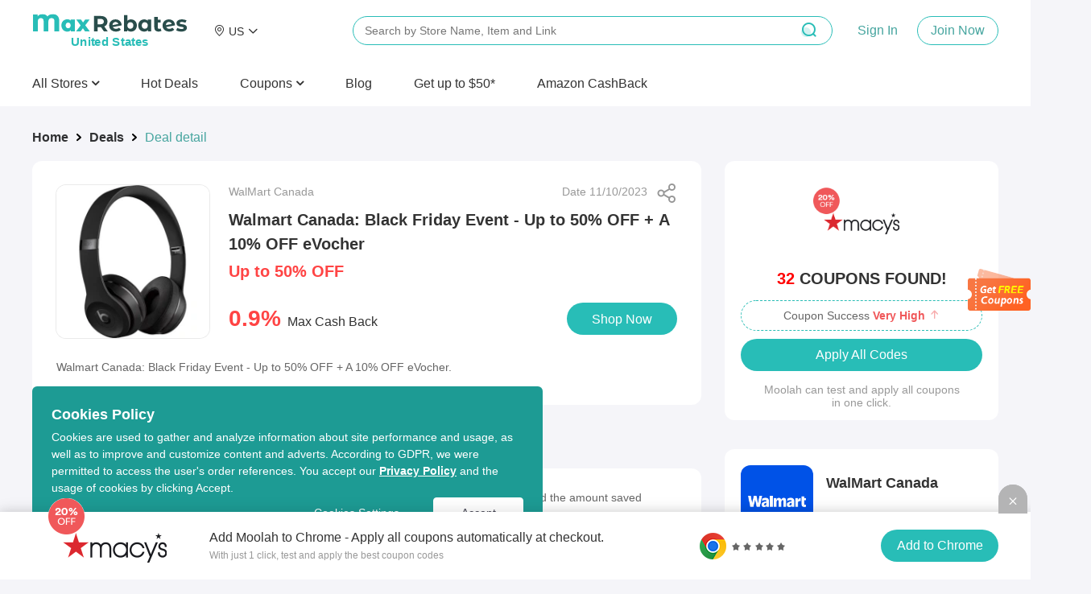

--- FILE ---
content_type: text/html; charset=utf-8
request_url: https://www.maxrebates.com/deals/1031924/
body_size: 17499
content:
<!doctype html>
<html data-n-head-ssr lang="en" data-n-head="%7B%22lang%22:%7B%22ssr%22:%22en%22%7D%7D" xmlns:wb="http://open.weibo.com/wb">
  <head>
    <!-- tracker -->
    <!-- <script type="text/javascript">
      function jsonload() {
          window.tracking = new TrackingPlugin({
              apiProxy: '/xs.gif',
              source: 'Maxrebates',
              app: 'PC',
              appVersion: '1.0.0',
              uid: function(ins) {
                return __NUXT__ ? __NUXT__.state.auth.uid : '';
              },
          });
      }

      var scriptElement = document.createElement('script');
      var timestamp = new Date().getTime();
      scriptElement.async = true;
      scriptElement.onload = jsonload;
      scriptElement.src = (window.location.hostname === 'local.maxrebates.com' ? 'https://www.linkhaitao.com/tracker.min.js?id=' : '/tracker.min.js?id=') + timestamp;
      scriptElement.type = 'text/javascript';

      document.head.appendChild(scriptElement);
    </script> -->
    <title>MaxRebates - Walmart Canada: Black Friday Event - Up to 50% OFF + A 10% OFF eVocher from WalMart Canada</title><meta data-n-head="ssr" charset="utf-8"><meta data-n-head="ssr" name="viewport" content="width=device-width, initial-scale=1"><meta data-n-head="ssr" data-hid="keywords" name="keywords" content="100% cash back to members, huge discount and hot deals, thousands of merchant stores"><meta data-n-head="ssr" data-hid="og:title" name="og:title" property="og:title" content="MaxRebates"><meta data-n-head="ssr" data-hid="og:description" name="og:description" property="og:description" content="MaxRabtes is the cash back website that gives all of the store&#x27;s commission back to members, no membership fee, dedicated customer service."><meta data-n-head="ssr" data-hid="og:site_name" name="og:site_name" property="og:site_name" content="MaxRebates"><meta data-n-head="ssr" data-hid="og:image" name="og:image" property="og:image" content="https://img.maxrebates.cn/bbs/data/attachment/deal/202108271911_0s4Kxcrpzh.png"><meta data-n-head="ssr" data-hid="mobile-web-app-capable" name="mobile-web-app-capable" content="yes"><meta data-n-head="ssr" data-hid="apple-mobile-web-app-title" name="apple-mobile-web-app-title" content="maxrebates-web"><meta data-n-head="ssr" data-hid="author" name="author" content="ethan.wu@55haitao.com"><meta data-n-head="ssr" data-hid="theme-color" name="theme-color" content="#f5f5f9"><meta data-n-head="ssr" data-hid="og:type" name="og:type" property="og:type" content="website"><meta data-n-head="ssr" charset="utf-8"><meta data-n-head="ssr" name="viewport" content="width=device-width, initial-scale=1"><meta data-n-head="ssr" data-hid="description" name="description" content="Walmart Canada: Black Friday Event - Up to 50% OFF + A 10% OFF eVocher."><meta data-n-head="ssr" name="mobile-agent" data-hid="mobile-agent" content="format=html5;url=https://m.maxrebates.com/deals/1031924/"><link data-n-head="ssr" rel="icon" type="image/x-icon" href="/favicon.ico"><link data-n-head="ssr" rel="shortcut icon" href="https://img.maxrebates.cn/bbs/data/attachment/deal/202108271911_0s4Kxcrpzh.png"><link data-n-head="ssr" rel="stylesheet" href="/common.css"><link data-n-head="ssr" rel="alternate" href="https://m.maxrebates.com"><link data-n-head="ssr" rel="manifest" href="https://static.maxrebates.cn/pc/_nuxt/manifest.10483571.json"><link data-n-head="ssr" data-hid="canonical" rel="canonical" href="https://www.maxrebates.com/deals/1031924/"><script data-n-head="ssr" src="https://www.googletagmanager.com/gtag/js?id=UA-179167505-1" async></script><script data-n-head="ssr" data-hid="analytics">
            <!-- Global site tag (gtag.js) - Google Analytics -->
            window.dataLayer = window.dataLayer || [];
            function gtag(){dataLayer.push(arguments);}
            gtag('js', new Date());

            gtag('config', 'UA-179167505-1');
            gtag('config', 'AW-726380932');

            /** GIO */
            !function(e,t,n,g,i){e[i]=e[i]||function(){(e[i].q=e[i].q||[]).push(arguments)},n=t.createElement("script"),tag=t.getElementsByTagName("script")[0],n.async=1,n.src=('https:'==document.location.protocol?'https://':'http://')+g,tag.parentNode.insertBefore(n,tag)}(window,document,"script","assets.giocdn.com/2.1/gio.js","gio");
            gio('init','b7431dcd7ea35cdd', {});
            
            gio('send');
          </script><link rel="preload" href="https://static.maxrebates.cn/pc/_nuxt/mx--02443dbd0ddd72ba2145.js" as="script"><link rel="preload" href="https://static.maxrebates.cn/pc/_nuxt/mx--2fb5caea0226bb3a5f54.js" as="script"><link rel="preload" href="https://static.maxrebates.cn/pc/_nuxt/mx--f3cebff34f593ec5439a.js" as="script"><link rel="preload" href="https://static.maxrebates.cn/pc/_nuxt/mx--f506b8509a9adba23933.js" as="script"><link rel="preload" href="https://static.maxrebates.cn/pc/_nuxt/mx--34577772cc410b6e94dc.js" as="script"><link rel="preload" href="https://static.maxrebates.cn/pc/_nuxt/mx--67b623b3ae651110149b.js" as="script"><link rel="preload" href="https://static.maxrebates.cn/pc/_nuxt/mx--64c1865f77bad92f43c8.css" as="style"><link rel="preload" href="https://static.maxrebates.cn/pc/_nuxt/mx--c13c5f7af3794b26a519.js" as="script"><link rel="preload" href="https://static.maxrebates.cn/pc/_nuxt/mx--f39fd44ea33b1588291b.js" as="script"><link rel="preload" href="https://static.maxrebates.cn/pc/_nuxt/mx--e982fc03acecd887a7d6.js" as="script"><link rel="preload" href="https://static.maxrebates.cn/pc/_nuxt/mx--aa9d2c333378296364b3.css" as="style"><link rel="preload" href="https://static.maxrebates.cn/pc/_nuxt/mx--3f2dac09cb278bed1329.js" as="script"><link rel="preload" href="https://static.maxrebates.cn/pc/_nuxt/mx--6aa9cf622a2b49a78ad7.js" as="script"><link rel="preload" href="https://static.maxrebates.cn/pc/_nuxt/mx--e3ac264e07e00a12e86a.js" as="script"><link rel="preload" href="https://static.maxrebates.cn/pc/_nuxt/mx--be638f1fb4fb1f73d2ed.js" as="script"><link rel="preload" href="https://static.maxrebates.cn/pc/_nuxt/mx--5959bde2b8f6640b2415.css" as="style"><link rel="preload" href="https://static.maxrebates.cn/pc/_nuxt/mx--0397d3c87b886ed07dec.js" as="script"><link rel="preload" href="https://static.maxrebates.cn/pc/_nuxt/mx--870e791cf4842f28fb18.js" as="script"><link rel="preload" href="https://static.maxrebates.cn/pc/_nuxt/mx--9d39ceca55dc56ceb71a.js" as="script"><link rel="preload" href="https://static.maxrebates.cn/pc/_nuxt/mx--05200ad27b5da2d05f0d.js" as="script"><link rel="preload" href="https://static.maxrebates.cn/pc/_nuxt/mx--74a4cbe203cf28edd020.css" as="style"><link rel="preload" href="https://static.maxrebates.cn/pc/_nuxt/mx--f18e03865b6307523c44.js" as="script"><link rel="preload" href="https://static.maxrebates.cn/pc/_nuxt/mx--39a3bf58e3ade9109d91.css" as="style"><link rel="preload" href="https://static.maxrebates.cn/pc/_nuxt/mx--b29538db65586dadb214.js" as="script"><link rel="preload" href="https://static.maxrebates.cn/pc/_nuxt/mx--c20c2e53304bda9335f0.css" as="style"><link rel="preload" href="https://static.maxrebates.cn/pc/_nuxt/mx--aeb24c87d7181a42b4a6.js" as="script"><link rel="preload" href="https://static.maxrebates.cn/pc/_nuxt/mx--b31713a0becb28662a1d.css" as="style"><link rel="preload" href="https://static.maxrebates.cn/pc/_nuxt/mx--1e8474ae9a329d5257f7.js" as="script"><link rel="preload" href="https://static.maxrebates.cn/pc/_nuxt/mx--16762ae0588ba5f19319.js" as="script"><link rel="preload" href="https://static.maxrebates.cn/pc/_nuxt/mx--1d99ae3906f6b7597739.css" as="style"><link rel="preload" href="https://static.maxrebates.cn/pc/_nuxt/mx--c465a3cb0fd69d3bea5c.js" as="script"><link rel="preload" href="https://static.maxrebates.cn/pc/_nuxt/mx--81789dffa0d34f5c4a8b.js" as="script"><link rel="preload" href="https://static.maxrebates.cn/pc/_nuxt/mx--b4e2588f828dadd1d105.js" as="script"><link rel="preload" href="https://static.maxrebates.cn/pc/_nuxt/mx--a56aff249b494942c8bd.js" as="script"><link rel="preload" href="https://static.maxrebates.cn/pc/_nuxt/mx--f39d3af77f8a09a05d7e.js" as="script"><link rel="preload" href="https://static.maxrebates.cn/pc/_nuxt/mx--f7c9ff2db9b47d800c56.js" as="script"><link rel="preload" href="https://static.maxrebates.cn/pc/_nuxt/mx--3e92a84153d076c03700.css" as="style"><link rel="preload" href="https://static.maxrebates.cn/pc/_nuxt/mx--cf9232a86aaf1d28d9bb.js" as="script"><link rel="preload" href="https://static.maxrebates.cn/pc/_nuxt/mx--3684360c16f3f279437e.js" as="script"><link rel="preload" href="https://static.maxrebates.cn/pc/_nuxt/mx--afe225d9fed543e5118b.css" as="style"><link rel="preload" href="https://static.maxrebates.cn/pc/_nuxt/mx--2feb9810ad8197270f27.js" as="script"><link rel="preload" href="https://static.maxrebates.cn/pc/_nuxt/mx--e7b5bd5dd9dd9b6c337a.js" as="script"><link rel="preload" href="https://static.maxrebates.cn/pc/_nuxt/mx--b9451161601636bcc239.css" as="style"><link rel="preload" href="https://static.maxrebates.cn/pc/_nuxt/mx--433b0598867735e3d80c.js" as="script"><link rel="stylesheet" href="https://static.maxrebates.cn/pc/_nuxt/mx--64c1865f77bad92f43c8.css"><link rel="stylesheet" href="https://static.maxrebates.cn/pc/_nuxt/mx--aa9d2c333378296364b3.css"><link rel="stylesheet" href="https://static.maxrebates.cn/pc/_nuxt/mx--5959bde2b8f6640b2415.css"><link rel="stylesheet" href="https://static.maxrebates.cn/pc/_nuxt/mx--74a4cbe203cf28edd020.css"><link rel="stylesheet" href="https://static.maxrebates.cn/pc/_nuxt/mx--39a3bf58e3ade9109d91.css"><link rel="stylesheet" href="https://static.maxrebates.cn/pc/_nuxt/mx--c20c2e53304bda9335f0.css"><link rel="stylesheet" href="https://static.maxrebates.cn/pc/_nuxt/mx--b31713a0becb28662a1d.css"><link rel="stylesheet" href="https://static.maxrebates.cn/pc/_nuxt/mx--1d99ae3906f6b7597739.css"><link rel="stylesheet" href="https://static.maxrebates.cn/pc/_nuxt/mx--3e92a84153d076c03700.css"><link rel="stylesheet" href="https://static.maxrebates.cn/pc/_nuxt/mx--afe225d9fed543e5118b.css"><link rel="stylesheet" href="https://static.maxrebates.cn/pc/_nuxt/mx--b9451161601636bcc239.css">
    <!-- Facebook Pixel Code -->
    <!-- <script>
      !(function (f, b, e, v, n, t, s) {
        if (f.fbq) return
        n = f.fbq = function () {
          n.callMethod
            ? n.callMethod.apply(n, arguments)
            : n.queue.push(arguments)
        }
        if (!f._fbq) f._fbq = n
        n.push = n
        n.loaded = !0
        n.version = '2.0'
        n.queue = []
        t = b.createElement(e)
        t.async = !0
        t.src = v
        s = b.getElementsByTagName(e)[0]
        s.parentNode.insertBefore(t, s)
      })(
        window,
        document,
        'script',
        'https://connect.facebook.net/en_US/fbevents.js'
      )
      fbq('init', '1798083210365310')
      fbq('track', 'PageView')
    </script>
    <noscript
      ><img
        height="1"
        width="1"
        style="display: none"
        src="https://www.facebook.com/tr?id=1798083210365310&ev=PageView&noscript=1"
    /></noscript> -->
    <!-- End Facebook Pixel Code -->
  </head>

  <body >
    <div data-server-rendered="true" id="__nuxt"><!----><div id="__layout"><div class="layout"><div class="header fluid"><!----> <!----> <div class="header__container"><div class="header__wrap"><div class="header__logo"><a href="/" title="MaxRebates" class="logo"><div class="logo-left"><svg aria-hidden="true" height="24" width="216" class="svg-icon--dark"><use xlink:href="#icon-logo"></use></svg> <span style="display:none;">United States </span></div> <!----></a></div> <!----><!----><!----><!----><!----> <div class="header__middle-wrap"><!----></div> <p class="header__login"><span class="login-register"><a>Sign In</a> <a>Join Now
          </a></span></p> <!----></div> <div><div class="header__bottom"><ul class="header__nav-bar"><li><p>
              All Stores
              <i aria-hidden="true" class="fa fa-angle-down" style="font-weight: 600"></i></p></li></ul>  <a href="/deals/" class="header__bottom-item"><span>Hot Deals</span></a><a href="https://coupons.maxrebates.com/" class="header__bottom-item"><div class="el-dropdown"><div class="header__bottom-item" style="margin-right:0px !important;font-size:16px;">
                Coupons
                <i aria-hidden="true" class="fa fa-angle-down" style="font-weight:600;"></i></div> <ul class="el-dropdown-menu el-popper country-list" style="display:none;margin-top:0px;"><li tabindex="-1" class="el-dropdown-menu__item language-drop-item"><!---->
                  United States (US)
                  </li><li tabindex="-1" class="el-dropdown-menu__item language-drop-item"><!---->
                  United Kingdom (UK)
                  </li><li tabindex="-1" class="el-dropdown-menu__item language-drop-item"><!---->
                  Canada (CA)
                  </li><li tabindex="-1" class="el-dropdown-menu__item language-drop-item"><!---->
                  Australia (AU)
                  </li><li tabindex="-1" class="el-dropdown-menu__item language-drop-item"><!---->
                  Argentina (AR)
                  </li><li tabindex="-1" class="el-dropdown-menu__item language-drop-item"><!---->
                  Austria (AT)
                  </li><li tabindex="-1" class="el-dropdown-menu__item language-drop-item"><!---->
                  Belarus (BY)
                  </li><li tabindex="-1" class="el-dropdown-menu__item language-drop-item"><!---->
                  Belgium (BE)
                  </li><li tabindex="-1" class="el-dropdown-menu__item language-drop-item"><!---->
                  Brazil (BR)
                  </li><li tabindex="-1" class="el-dropdown-menu__item language-drop-item"><!---->
                  Chile (CL)
                  </li><li tabindex="-1" class="el-dropdown-menu__item language-drop-item"><!---->
                  China (CN)
                  </li><li tabindex="-1" class="el-dropdown-menu__item language-drop-item"><!---->
                  Colombia (CO)
                  </li><li tabindex="-1" class="el-dropdown-menu__item language-drop-item"><!---->
                  Czech Republic (CZ)
                  </li><li tabindex="-1" class="el-dropdown-menu__item language-drop-item"><!---->
                  Denmark (DK)
                  </li><li tabindex="-1" class="el-dropdown-menu__item language-drop-item"><!---->
                  Finland (FI)
                  </li><li tabindex="-1" class="el-dropdown-menu__item language-drop-item"><!---->
                  France (FR)
                  </li><li tabindex="-1" class="el-dropdown-menu__item language-drop-item"><!---->
                  Germany (DE)
                  </li><li tabindex="-1" class="el-dropdown-menu__item language-drop-item"><!---->
                  Greece (GR)
                  </li><li tabindex="-1" class="el-dropdown-menu__item language-drop-item"><!---->
                  Hong Kong SAR (HK)
                  </li><li tabindex="-1" class="el-dropdown-menu__item language-drop-item"><!---->
                  Hungary (HU)
                  </li><li tabindex="-1" class="el-dropdown-menu__item language-drop-item"><!---->
                  India (IN)
                  </li><li tabindex="-1" class="el-dropdown-menu__item language-drop-item"><!---->
                  Indonesia (ID)
                  </li><li tabindex="-1" class="el-dropdown-menu__item language-drop-item"><!---->
                  Ireland (IE)
                  </li><li tabindex="-1" class="el-dropdown-menu__item language-drop-item"><!---->
                  Italy (IT)
                  </li><li tabindex="-1" class="el-dropdown-menu__item language-drop-item"><!---->
                  Japan (JP)
                  </li><li tabindex="-1" class="el-dropdown-menu__item language-drop-item"><!---->
                  Korea (KR)
                  </li><li tabindex="-1" class="el-dropdown-menu__item language-drop-item"><!---->
                  Malaysia (MY)
                  </li><li tabindex="-1" class="el-dropdown-menu__item language-drop-item"><!---->
                  Mexico (MX)
                  </li><li tabindex="-1" class="el-dropdown-menu__item language-drop-item"><!---->
                  Netherlands (NL)
                  </li><li tabindex="-1" class="el-dropdown-menu__item language-drop-item"><!---->
                  New Zealand (NZ)
                  </li><li tabindex="-1" class="el-dropdown-menu__item language-drop-item"><!---->
                  Nigeria (NG)
                  </li><li tabindex="-1" class="el-dropdown-menu__item language-drop-item"><!---->
                  Norway (NO)
                  </li><li tabindex="-1" class="el-dropdown-menu__item language-drop-item"><!---->
                  Pakistan (PK)
                  </li><li tabindex="-1" class="el-dropdown-menu__item language-drop-item"><!---->
                  Peru (PE)
                  </li><li tabindex="-1" class="el-dropdown-menu__item language-drop-item"><!---->
                  Philippines (PH)
                  </li><li tabindex="-1" class="el-dropdown-menu__item language-drop-item"><!---->
                  Poland (PL)
                  </li><li tabindex="-1" class="el-dropdown-menu__item language-drop-item"><!---->
                  Portugal (PT)
                  </li><li tabindex="-1" class="el-dropdown-menu__item language-drop-item"><!---->
                  Romania (RO)
                  </li><li tabindex="-1" class="el-dropdown-menu__item language-drop-item"><!---->
                  Russia (RU)
                  </li><li tabindex="-1" class="el-dropdown-menu__item language-drop-item"><!---->
                  Saudi Arabia (SA)
                  </li><li tabindex="-1" class="el-dropdown-menu__item language-drop-item"><!---->
                  Sierra Leone (SL)
                  </li><li tabindex="-1" class="el-dropdown-menu__item language-drop-item"><!---->
                  Singapore (SG)
                  </li><li tabindex="-1" class="el-dropdown-menu__item language-drop-item"><!---->
                  South Africa (ZA)
                  </li><li tabindex="-1" class="el-dropdown-menu__item language-drop-item"><!---->
                  Spain (ES)
                  </li><li tabindex="-1" class="el-dropdown-menu__item language-drop-item"><!---->
                  Sweden (SE)
                  </li><li tabindex="-1" class="el-dropdown-menu__item language-drop-item"><!---->
                  Switzerland (CH)
                  </li><li tabindex="-1" class="el-dropdown-menu__item language-drop-item"><!---->
                  Taiwan Region (TW)
                  </li><li tabindex="-1" class="el-dropdown-menu__item language-drop-item"><!---->
                  Thailand (TH)
                  </li><li tabindex="-1" class="el-dropdown-menu__item language-drop-item"><!---->
                  Turkey (TR)
                  </li><li tabindex="-1" class="el-dropdown-menu__item language-drop-item"><!---->
                  Ukraine (UA)
                  </li><li tabindex="-1" class="el-dropdown-menu__item language-drop-item"><!---->
                  United Arab Emirates (AE)
                  </li><li tabindex="-1" class="el-dropdown-menu__item language-drop-item"><!---->
                  Vietnam (VN)
                  </li></ul></div></a><a href="https://www.maxrebates.com/blog/" class="header__bottom-item"><span>Blog</span></a><a href="/refer/" class="header__bottom-item"><span>Get up to $50*
              <!----></span></a><a href="/amazon/" class="header__bottom-item"><span>Amazon CashBack</span></a> <div class="header__bottom--right display-none"><div><a class="header__bottom-item" style="color: #32a59f; margin-right: 32px">
              Sign In
            </a> <a class="header__bottom-item">
              Join Now
            </a></div> <button class="header__bottom--btn"><i class="el-icon-search"></i></button></div></div> <div class="header__bottom--search top-Search"><div class="header-search-bar en"><input id="head-search-input" type="text" name="head-search-input" placeholder="Search by Store Name, Item and Link" aria-label="搜索栏" autocomplete="off" value="" class="header-search-bar__input"> <svg aria-hidden="true" height="24" width="24" class="header-search-bar__clear svg-icon--main-theme"><use xlink:href="#icon-"></use></svg> <button class="header-search-bar__btn"><i class="el-icon-search"></i></button> <div class="header-search-bar__mask"></div> <ul class="header-search-bar__keywords en" style="left:400px;"><!----> <!----> <!----> <li class="first"><h2 class="title"><span class="title__text">Cash Back Link Converter</span>  <!----></h2> <div class="header-search-bar__tag-wrap"><p>
          Enter a link from one of our partner stores and convert it into your own cash back link to earn cash back from your purchase.
        </p> <br> <p class="example-url">
          For Example:
          <span>
            https://www.sephora.com/product/supersonic-hair-dryer-P410214
          </span></p></div></li></ul></div></div></div>  <div class="store-list-popup" style="display:none;"><div hide-store-list="function () { [native code] }" class="store-list-box en"><div class="left-tag"><ul></ul></div> <!----></div></div></div> <div class="el-dialog__wrapper" style="display:none;"><div role="dialog" aria-modal="true" aria-label="dialog" class="el-dialog el-dialog--center registerInvitedBonus-dialog" style="margin-top:15vh;width:414px;"><div class="el-dialog__header"><span class="el-dialog__title"></span><!----></div><!----><div class="el-dialog__footer"><div class="dialog-footer-in"><button type="button" class="el-button el-button--primary"><!----><!----><span>Got It</span></button></div></div></div></div> <!----><!----><!----><!----><!----><!----><!----><!----><!----><!----><!----><!----><!----> <!----></div> <div class="deal-detail-wrap"><div class="deal-main"><div class="deal-main-left"><div aria-label="Breadcrumb" role="navigation" class="el-breadcrumb"><span class="el-breadcrumb__item"><span role="link" class="el-breadcrumb__inner is-link">Home</span><span role="presentation" class="el-breadcrumb__separator"></span></span> <span class="el-breadcrumb__item"><span role="link" class="el-breadcrumb__inner is-link">Deals</span><span role="presentation" class="el-breadcrumb__separator"></span></span> <span class="el-breadcrumb__item"><span role="link" class="el-breadcrumb__inner">Deal detail</span><span role="presentation" class="el-breadcrumb__separator"></span></span></div> <div class="deal-main__wrap borderBox"><div class="deal-info borderBox padding"><div class="sh-btn" style="right:24px;top:28px;" data-v-643dea42><div class="sh-btn__spe" data-v-643dea42><div class="sh-btn__spe--img" data-v-643dea42></div></div></div> <div class="deal-img en"></div> <div class="deal-data"><div><div class="deal-data__store"><span>WalMart Canada</span> <span> Date 11/10/2023 </span></div> <h2 title="Walmart Canada: Black Friday Event - Up to 50% OFF + A 10% OFF eVocher" class="deal-data__title">
                Walmart Canada: Black Friday Event - Up to 50% OFF + A 10% OFF eVocher
              </h2> <div title="Up to 50% OFF" class="deal-data__cost--desc">
                Up to 50% OFF
                <span class="origin-price">
                  
                </span></div></div> <div class="deal-data__cost"><div style="display: flex; align-items: baseline"><div style="margin-right: 10px"><span class="deal-data__rebate"><strong>0.9%</strong> <span>Max Cash Back</span></span></div> <div class="deal-data__extra"><!----></div></div> <!----> <button type="button" class="el-button buy-button btn-muilt-langs-bg el-button--primary"><!----><!----><span>
                Shop Now
              </span></button></div> <!----></div></div> <div class="markdown55-content borderBox"><div class="markdown55-content__text">Walmart Canada: Black Friday Event - Up to 50% OFF + A 10% OFF eVocher.</div></div> <!----></div> <div class="deal-main__extension"><img src="https://static.maxrebates.cn/pc/_nuxt/img/mx-ec034f2.svg"> <div class="deal-main__extension-txt"><h2>
            Just one click to apply all WalMart Canada coupons and activate 0.9% Max Cash Back.
          </h2> <span>
            Get the free MaxRebates Extension.
            <a href="/help/1-16/">Browser Extension Terms &amp; Conditions</a></span></div> <a href="https://chrome.google.com/webstore/detail/maxrebates-get-paid-for-s/dnoelnihdijkhghabgcggckfflgdknfo?utm_source=chrome-ntp-icon" target="_blank"><img src="https://static.maxrebates.cn/pc/_nuxt/img/mx-314dbd5.svg"></a></div> <div><div slide-height="310" per-slide="4" class="side-swiper deal-might-like"><div class="swiper-title">You Might Also Like</div> <div class="swiper-container"><div class="swiper-wrapper"><div class="swiper-slide"><a href="/deals/1199246/" target="_blank" store_id="7" class="deal-detail-item afline"><div class="deal-detail-item-wrap"><!----> <div class="deal-detail-item-wrap-cash"><em>1.8%</em><span>Max </span>Cash Back
    </div> <div class="deal-detail-item-wrap-img"><img src="https://img2.maxrebates.cn/ad/screenshot/2025/12/30176706601130398.png@!pc_deals200x200"></div> <div class="deal-detail-item-wrap-logo" style="background-color:#7fc3fc;"><div class="logo-img"><img></div></div> <div class="deal-detail-item-wrap-title">Walmart: End-of-year Clearance is on</div> <div class="deal-detail-item-wrap-price"><span class="deal-detail-item-wrap-money">
        From $0.54
      </span> <span class="deal-detail-item-wrap-orginal"></span></div></div></a><a href="/deals/1201658/" target="_blank" store_id="3964" class="deal-detail-item afline"><div class="deal-detail-item-wrap"><!----> <div class="deal-detail-item-wrap-cash"><em>6%</em><span>Max </span>Cash Back
    </div> <div class="deal-detail-item-wrap-img"><img src="https://img2.maxrebates.cn/ad/screenshot/2026/01/19176880291156847.jpg@!pc_deals200x200"></div> <div class="deal-detail-item-wrap-logo" style="background-color:#000000;"><div class="logo-img"><img></div></div> <div class="deal-detail-item-wrap-title">Selfridges: New In This Week</div> <div class="deal-detail-item-wrap-price"><span class="deal-detail-item-wrap-money">
        From $18
      </span> <span class="deal-detail-item-wrap-orginal"></span></div></div></a><a href="/deals/1201453/" target="_blank" store_id="22433" class="deal-detail-item afline"><div class="deal-detail-item-wrap"><!----> <div class="deal-detail-item-wrap-cash"><em>15.3%</em><!---->Cash Back
    </div> <div class="deal-detail-item-wrap-img"><img src="https://img2.maxrebates.cn/ad/screenshot/2026/01/22176905082677257.png@!pc_deals200x200"></div> <div class="deal-detail-item-wrap-logo" style="background-color:#5a5c5d;"><div class="logo-img"><img></div></div> <div class="deal-detail-item-wrap-title">Aroma360: New Year New Deals</div> <div class="deal-detail-item-wrap-price"><span class="deal-detail-item-wrap-money">
        Up to 40% OFF Sitewide
      </span> <span class="deal-detail-item-wrap-orginal"></span></div></div></a><a href="/deals/1200541/" target="_blank" store_id="3989" class="deal-detail-item afline"><div class="deal-detail-item-wrap"><!----> <div class="deal-detail-item-wrap-cash"><em>10%</em><span>Max </span>Cash Back
    </div> <div class="deal-detail-item-wrap-img"><img src="https://img2.maxrebates.cn/ad/screenshot/2026/01/09176794114985475.png@!pc_deals200x200"></div> <div class="deal-detail-item-wrap-logo" style="background-color:#bd2896;"><div class="logo-img"><img></div></div> <div class="deal-detail-item-wrap-title">BaubleBar: Gifts for Valentine's Day</div> <div class="deal-detail-item-wrap-price"><span class="deal-detail-item-wrap-money">
        From $32
      </span> <span class="deal-detail-item-wrap-orginal"></span></div></div></a></div><div class="swiper-slide"><a href="/deals/1201754/" target="_blank" store_id="20442" class="deal-detail-item afline"><div class="deal-detail-item-wrap"><!----> <div class="deal-detail-item-wrap-cash"><em>3.6%</em><!---->Cash Back
    </div> <div class="deal-detail-item-wrap-img"><img src="https://img2.maxrebates.cn/ad/screenshot/2026/01/20176888100043277.png@!pc_deals200x200"></div> <div class="deal-detail-item-wrap-logo" style="background-color:#e20e2e;"><div class="logo-img"><img></div></div> <div class="deal-detail-item-wrap-title">Cotton On (AU): Women's New Arrivals Just From $5</div> <div class="deal-detail-item-wrap-price"><span class="deal-detail-item-wrap-money">
        Lucy Babydoll Halter $24.99
      </span> <span class="deal-detail-item-wrap-orginal"></span></div></div></a><a href="/deals/1201776/" target="_blank" store_id="93728" class="deal-detail-item afline"><div class="deal-detail-item-wrap"><!----> <div class="deal-detail-item-wrap-cash"><em>6%</em><!---->Cash Back
    </div> <div class="deal-detail-item-wrap-img"><img src="https://img2.maxrebates.cn/ad/screenshot/2026/01/20176888796577182.png@!pc_deals200x200"></div> <div class="deal-detail-item-wrap-logo" style="background-color:#3cbdea;"><div class="logo-img"><img></div></div> <div class="deal-detail-item-wrap-title">Aluminium Warehouse: Bulk Discounts</div> <div class="deal-detail-item-wrap-price"><span class="deal-detail-item-wrap-money">
        Up to 25% OFF
      </span> <span class="deal-detail-item-wrap-orginal"></span></div></div></a><a href="/deals/1200078/" target="_blank" store_id="89439" class="deal-detail-item afline"><div class="deal-detail-item-wrap"><!----> <div class="deal-detail-item-wrap-cash"><em>10.8%</em><span>Max </span>Cash Back
    </div> <div class="deal-detail-item-wrap-img"><img src="https://img2.maxrebates.cn/ad/screenshot/2026/01/07176775445258208.png@!pc_deals200x200"></div> <div class="deal-detail-item-wrap-logo" style="background-color:#383838;"><div class="logo-img"><img></div></div> <div class="deal-detail-item-wrap-title">Aiper Official Site: Surfer S2 Cordless Robotic Pool Skimmer</div> <div class="deal-detail-item-wrap-price"><span class="deal-detail-item-wrap-money">
        $359.00
      </span> <span class="deal-detail-item-wrap-orginal">$399.00</span></div></div></a><a href="/deals/1200243/" target="_blank" store_id="3964" class="deal-detail-item afline"><div class="deal-detail-item-wrap"><!----> <div class="deal-detail-item-wrap-cash"><em>6%</em><span>Max </span>Cash Back
    </div> <div class="deal-detail-item-wrap-img"><img src="https://img2.maxrebates.cn/ad/screenshot/2026/01/07176778054595252.png@!pc_deals200x200"></div> <div class="deal-detail-item-wrap-logo" style="background-color:#000000;"><div class="logo-img"><img></div></div> <div class="deal-detail-item-wrap-title">Selfridges: VIVIENNE WESTWOOD Slim Faux-Leather Card Holder</div> <div class="deal-detail-item-wrap-price"><span class="deal-detail-item-wrap-money">
        $120.00
      </span> <span class="deal-detail-item-wrap-orginal"></span></div></div></a></div><div class="swiper-slide"><a href="/deals/1201303/" target="_blank" store_id="7" class="deal-detail-item afline"><div class="deal-detail-item-wrap"><!----> <div class="deal-detail-item-wrap-cash"><em>1.8%</em><span>Max </span>Cash Back
    </div> <div class="deal-detail-item-wrap-img"><img src="https://img2.maxrebates.cn/ad/screenshot/2026/01/15176846755997619.png@!pc_deals200x200"></div> <div class="deal-detail-item-wrap-logo" style="background-color:#7fc3fc;"><div class="logo-img"><img></div></div> <div class="deal-detail-item-wrap-title">Walmart: All Things Valentine's Day</div> <div class="deal-detail-item-wrap-price"><span class="deal-detail-item-wrap-money">
        Just From $0.97
      </span> <span class="deal-detail-item-wrap-orginal"></span></div></div></a><a href="/deals/1200061/" target="_blank" store_id="1568" class="deal-detail-item afline"><div class="deal-detail-item-wrap"><!----> <div class="deal-detail-item-wrap-cash"><em>2.25%</em><!---->Cash Back
    </div> <div class="deal-detail-item-wrap-img"><img src="https://img2.maxrebates.cn/ad/screenshot/2026/01/07176777365495503.png@!pc_deals200x200"></div> <div class="deal-detail-item-wrap-logo" style="background-color:#000000;"><div class="logo-img"><img></div></div> <div class="deal-detail-item-wrap-title">Sephora US: Summary of Discount Code Details for All January Purchases</div> <div class="deal-detail-item-wrap-price"><span class="deal-detail-item-wrap-money">
        Receive YSL, Prada or More
      </span> <span class="deal-detail-item-wrap-orginal"></span></div></div></a><a href="/deals/1201248/" target="_blank" store_id="89459" class="deal-detail-item afline"><div class="deal-detail-item-wrap"><!----> <div class="deal-detail-item-wrap-cash"><em>40.5%</em><span>Max </span>Cash Back
    </div> <div class="deal-detail-item-wrap-img"><img src="https://img2.maxrebates.cn/ad/screenshot/2026/01/15176845719522651.png@!pc_deals200x200"></div> <div class="deal-detail-item-wrap-logo" style="background-color:#ff9900;"><div class="logo-img"><img></div></div> <div class="deal-detail-item-wrap-title">TEMU: Cold Season Hot Deals</div> <div class="deal-detail-item-wrap-price"><span class="deal-detail-item-wrap-money">
        Save Up to $50 OFF
      </span> <span class="deal-detail-item-wrap-orginal"></span></div></div></a><a href="/deals/1200521/" target="_blank" store_id="92155" class="deal-detail-item afline"><div class="deal-detail-item-wrap"><!----> <div class="deal-detail-item-wrap-cash"><em>3%</em><!---->Cash Back
    </div> <div class="deal-detail-item-wrap-img"><img src="https://img2.maxrebates.cn/ad/screenshot/2026/01/09176793966358583.png@!pc_deals200x200"></div> <div class="deal-detail-item-wrap-logo" style="background-color:#34563d;"><div class="logo-img"><img></div></div> <div class="deal-detail-item-wrap-title">Dr. Barbara Sturm US: The Anti-Inflammatory Reset</div> <div class="deal-detail-item-wrap-price"><span class="deal-detail-item-wrap-money">
        From $80
      </span> <span class="deal-detail-item-wrap-orginal"></span></div></div></a></div></div> <div class="side-swiper__pagination"></div></div></div></div> <div><div slide-height="310" per-slide="4" class="side-swiper deal-might-like"><div class="swiper-title">More WalMart Canada Deals</div> <div class="swiper-container"><div class="swiper-wrapper"><div class="swiper-slide"><a href="/deals/1166740/" target="_blank" store_id="22112" class="deal-detail-item afline"><div class="deal-detail-item-wrap"><!----> <div class="deal-detail-item-wrap-cash"><em>0.9%</em><span>Max </span>Cash Back
    </div> <div class="deal-detail-item-wrap-img"><img src="https://img2.maxrebates.cn/ad/screenshot/2025/04/25174555265074980.png@!pc_deals200x200"></div> <div class="deal-detail-item-wrap-logo" style="background-color:#0052e7;"><div class="logo-img"><img></div></div> <div class="deal-detail-item-wrap-title">Walmart Canada: New deals every Thursday</div> <div class="deal-detail-item-wrap-price"><span class="deal-detail-item-wrap-money">
        Flash deals are here
      </span> <span class="deal-detail-item-wrap-orginal"></span></div></div></a></div></div> <!----></div></div></div> <a href="https://www.joinmoolah.com/?channel=maxrebates&amp;direct=1&amp;utm_source=maxrebates&amp;utm_page=cashback_store&amp;utm_block=fixcoupon&amp;utm_tag1=WalMart Canada" target="_blank"><!----></a></div> <div class="deal-main-right"><!----> <a href="https://www.joinmoolah.com/?channel=maxrebates&amp;direct=1&amp;utm_source=maxrebates&amp;utm_page=cashback_store&amp;utm_block=right_side&amp;utm_tag1=WalMart Canada" target="_blank"><!----></a> <div class="deal-main-right__store borderBox padding" style="padding: 20px; padding-bottom: 0px"><a href="/stores/walmartca/" target="_blank" class="deal-main-right__store-wrap pb-6"><div class="store-img-box" style="background-color:#0052e7;"><img alt="WalMart Canada" class="store-logo"></div> <div class="store-info"><span title="WalMart Canada">
              WalMart Canada
            </span> <span class="store-rebate"><strong>0.9%</strong> <span>Max Cash Back</span></span></div></a> <!----></div> <div style="overflow:hidden;height:46px;"><div class="side-list-wrap borderBox"><span class="side-title">Hot Stores</span> <div style="background: #fff;border-radius: 12px;padding: 10px 0;"></div></div></div> <!----> <!----> <span class="side-title" style="margin-top: 36px">Deal Overview</span> <div class="deal-container" style="background: #fff; border-radius: 12px"><div class="descs">MaxRebates offers you many different choices to save money from thousands of stores. New deals and coupon codes are constantly being updated on MaxRebates, with the latest one updated on January 23, 2026. Online shoppers can save even more by using a combination of cash back and deals whilst shopping at Walmart Canada with MaxRebates.</div> <div class="faq-list"><div role="tablist" aria-multiselectable="true" class="el-collapse"><div class="el-collapse-item"><div role="tab" aria-controls="el-collapse-content-3002" aria-describedby="el-collapse-content-3002"><div role="button" id="el-collapse-head-3002" tabindex="0" class="el-collapse-item__header"><span class="collapse-title">Tips to save money with Walmart Canada: Black Friday Event - Up to 50% OFF + A 10% OFF eVocher offer?</span><i class="el-collapse-item__arrow el-icon-arrow-right"></i></div></div><div role="tabpanel" aria-hidden="true" aria-labelledby="el-collapse-head-3002" id="el-collapse-content-3002" class="el-collapse-item__wrap" style="display:none;"><div class="el-collapse-item__content"> <div>Search for cash back, deals, and coupon codes on MaxRebates. You also get cash back on every Walmart Canada: Black Friday Event - Up to 50% OFF + A 10% OFF eVocher order with MaxRebates. Our deals are updated regularly and on special shopping events such as Halloween, Back to School, Christmas, Black Friday, Cyber Monday, there will be even more deals!</div></div></div></div><div class="el-collapse-item"><div role="tab" aria-controls="el-collapse-content-3365" aria-describedby="el-collapse-content-3365"><div role="button" id="el-collapse-head-3365" tabindex="0" class="el-collapse-item__header"><span class="collapse-title">How do I know which website will take me to Walmart Canada: Black Friday Event - Up to 50% OFF + A 10% OFF eVocher?</span><i class="el-collapse-item__arrow el-icon-arrow-right"></i></div></div><div role="tabpanel" aria-hidden="true" aria-labelledby="el-collapse-head-3365" id="el-collapse-content-3365" class="el-collapse-item__wrap" style="display:none;"><div class="el-collapse-item__content"> <div>When you click ‘Shop Now’ button, it will take you to the store website. Buy through MaxRebates and find the Walmart Canada: Black Friday Event - Up to 50% OFF + A 10% OFF eVocher store and receive cash back with your orders.</div></div></div></div><div class="el-collapse-item"><div role="tab" aria-controls="el-collapse-content-3377" aria-describedby="el-collapse-content-3377"><div role="button" id="el-collapse-head-3377" tabindex="0" class="el-collapse-item__header"><span class="collapse-title">How can I keep track of information on Walmart Canada: Black Friday Event - Up to 50% OFF + A 10% OFF eVocher?</span><i class="el-collapse-item__arrow el-icon-arrow-right"></i></div></div><div role="tabpanel" aria-hidden="true" aria-labelledby="el-collapse-head-3377" id="el-collapse-content-3377" class="el-collapse-item__wrap" style="display:none;"><div class="el-collapse-item__content"> <div>The best way to stay updated with the deals is to visit MaxRebates regularly. Cash back, deals, and coupon codes are regularly updated and verified – ensuring you always have the latest deals.</div></div></div></div><div class="el-collapse-item"><div role="tab" aria-controls="el-collapse-content-2288" aria-describedby="el-collapse-content-2288"><div role="button" id="el-collapse-head-2288" tabindex="0" class="el-collapse-item__header"><span class="collapse-title">What to search for to find coupon codes for Walmart Canada: Black Friday Event - Up to 50% OFF + A 10% OFF eVocher?</span><i class="el-collapse-item__arrow el-icon-arrow-right"></i></div></div><div role="tabpanel" aria-hidden="true" aria-labelledby="el-collapse-head-2288" id="el-collapse-content-2288" class="el-collapse-item__wrap" style="display:none;"><div class="el-collapse-item__content"> <div>Head over to MaxRebates website and find the search box, type Walmart Canada: Black Friday Event - Up to 50% OFF + A 10% OFF eVocher and press enter. You will see any results related to Walmart Canada: Black Friday Event - Up to 50% OFF + A 10% OFF eVocher. Look through the deals available and find the suitable one for you.</div></div></div></div><div class="el-collapse-item"><div role="tab" aria-controls="el-collapse-content-9818" aria-describedby="el-collapse-content-9818"><div role="button" id="el-collapse-head-9818" tabindex="0" class="el-collapse-item__header"><span class="collapse-title">Do I have to pay to get the coupon code for Walmart Canada: Black Friday Event - Up to 50% OFF + A 10% OFF eVocher?</span><i class="el-collapse-item__arrow el-icon-arrow-right"></i></div></div><div role="tabpanel" aria-hidden="true" aria-labelledby="el-collapse-head-9818" id="el-collapse-content-9818" class="el-collapse-item__wrap" style="display:none;"><div class="el-collapse-item__content"> <div>No, MaxRebates is free. Simply go over to the MaxRebates website, search for Walmart Canada: Black Friday Event - Up to 50% OFF + A 10% OFF eVocher and find the suitable and verified code. All cash back offers on MaxRebates are also totally free and easy to use.</div></div></div></div></div></div></div></div></div> <!----> <div data-v-7d49057e><div class="el-dialog__wrapper" style="display:none;" data-v-7d49057e><div role="dialog" aria-modal="true" aria-label="dialog" class="el-dialog aftershopnow" style="margin-top:0;width:720px;"><div class="el-dialog__header"><span class="el-dialog__title"></span><button type="button" aria-label="Close" class="el-dialog__headerbtn"><i class="el-dialog__close el-icon el-icon-close"></i></button></div><!----><!----></div></div></div></div> <div><div class="footer"><ul class="footer__nav-wrap"><div class="footer__info"><div class="footer__logo"><a href="/" title="MaxRebates" class="logo"><div class="logo-left"><svg aria-hidden="true" height="24" width="216" class="svg-icon--white"><use xlink:href="#icon-logo"></use></svg> <span style="display:none;">United States </span></div> <!----></a></div> <div class="social-account"><ul><li class="facebook"><a target="_blank" href="https://www.facebook.com/MaxRebatescom/"><svg aria-hidden="true" height="20" width="20"><use xlink:href="#icon-facebook-white"></use></svg></a></li> <li class="linkedin"><a target="_blank" href="https://www.linkedin.com/company/max-rebates/"><svg aria-hidden="true" height="20" width="20"><use xlink:href="#icon-linkedin-white"></use></svg></a></li> <li class="twitter"><a target="_blank" href="https://twitter.com/Max_Rebates/"><svg aria-hidden="true" height="20" width="20"><use xlink:href="#icon-twitter-white"></use></svg></a></li> <li class="instagram"><a target="_blank" href="https://www.instagram.com/max_rebates/"><svg aria-hidden="true" height="20" width="20"><use xlink:href="#icon-instagram-white"></use></svg></a></li></ul></div></div> <li class="footer__nav-menu left"><h3 class="footer__nav-title">ABOUT</h3> <ul class="footer__nav-ul"><li class="footer__nav-li"><a target="_blank" href="/help/1-2/">
              About MaxRebates
            </a></li> <li class="footer__nav-li"><a target="_blank" href="/help/1-6/">
              Privacy Policy
            </a></li> <li class="footer__nav-li"><a target="_blank" href="/help/1-16/">
              Terms &amp; Conditions
            </a></li> <!----></ul></li> <li class="footer__nav-menu right"><h3 class="footer__nav-title">HELP</h3> <ul class="footer__nav-ul"><li class="footer__nav-li"><a target="_blank" href="/help/7-8/">
              FAQs
            </a></li> <li class="footer__nav-li"><a target="_blank" href="/help/7-5/">
              Customer Service
            </a></li> <li class="footer__nav-li footer-tips"><a href="javascript:void();">
              Advertising Disclosure
            </a> <div class="footer-tips__cont" style="display:none;">We may earn a commission when you use one of our coupons/links to make a purchase.</div></li></ul></li> <li class="footer__nav-menu bar"><div class="footer__extenbar"><p>MAXREBATES EXTENSION</p> <a href="https://chrome.google.com/webstore/detail/maxrebates-get-paid-for-s/dnoelnihdijkhghabgcggckfflgdknfo?utm_source=chrome-ntp-icon" target="_blank"><img loading="lazy" src="https://static.maxrebates.cn/pc/_nuxt/img/mx-91f6faf.png"></a></div> <div class="footer__app"><p>GET THE APP</p> <a href="https://apps.apple.com/cn/app/maxrebates/id1579301811" target="_blank"><img loading="lazy" src="https://static.maxrebates.cn/pc/_nuxt/img/mx-24dec1d.png"></a> <a href="https://play.google.com/store/apps/details?id=com.haitao.maxrebates" target="_blank"><img loading="lazy" src="https://static.maxrebates.cn/pc/_nuxt/img/mx-fb95ba4.png"></a></div></li></ul> <div class="footer-copyright">
      Copyright © 2020 - 2025 MaxRebates.com. All Rights Reserved.
    </div></div> <div class="footer__drawer down" style="bottom:-82px;"><div class="footer__drawer-main"><img loading="lazy" src="https://static.maxrebates.cn/pc/_nuxt/img/mx-6d93721.svg" class="footer__drawer-main-screen deeper"> <div class="footer__drawer-main-txt"><p>Get the free MaxRebates Extension</p> <p>Never miss out on Cash Back and coupons ever again</p></div> <a href="https://chrome.google.com/webstore/detail/maxrebates-get-paid-for-s/dnoelnihdijkhghabgcggckfflgdknfo?utm_source=chrome-ntp-icon" target="_blank"><img loading="lazy" src="https://static.maxrebates.cn/pc/_nuxt/img/mx-8ae6680.png"></a> <div class="footer__drawer-main-term en"><span>By installing, you agree to the</span> <a href="/help/1-16/" target="_blank">Browser
Extension Terms &amp; Conditions.</a></div> <div class="footer__extension drawer rotate"><i class="el-icon-arrow-down"></i></div></div></div> <!----></div> <!----></div></div></div><script>window.__NUXT__=(function(a,b,c,d,e,f,g,h,i,j,k,l,m,n,o,p,q,r,s,t,u,v,w,x,y,z,A,B,C,D,E,F,G,H,I,J,K,L,M,N,O,P,Q,R,S,T,U,V,W,X,Y,Z,_,$,aa,ab,ac,ad,ae,af,ag,ah,ai,aj,ak,al,am,an,ao,ap,aq,ar,as,at,au,av,aw,ax,ay,az,aA,aB,aC,aD,aE,aF,aG,aH,aI,aJ,aK,aL){Y[0]={title:"Tips to save money with Walmart Canada: Black Friday Event - Up to 50% OFF + A 10% OFF eVocher offer?",descs:"Search for cash back, deals, and coupon codes on MaxRebates. You also get cash back on every Walmart Canada: Black Friday Event - Up to 50% OFF + A 10% OFF eVocher order with MaxRebates. Our deals are updated regularly and on special shopping events such as Halloween, Back to School, Christmas, Black Friday, Cyber Monday, there will be even more deals!"};Y[1]={title:"How do I know which website will take me to Walmart Canada: Black Friday Event - Up to 50% OFF + A 10% OFF eVocher?",descs:"When you click ‘Shop Now’ button, it will take you to the store website. Buy through MaxRebates and find the Walmart Canada: Black Friday Event - Up to 50% OFF + A 10% OFF eVocher store and receive cash back with your orders."};Y[2]={title:"How can I keep track of information on Walmart Canada: Black Friday Event - Up to 50% OFF + A 10% OFF eVocher?",descs:"The best way to stay updated with the deals is to visit MaxRebates regularly. Cash back, deals, and coupon codes are regularly updated and verified – ensuring you always have the latest deals."};Y[3]={title:"What to search for to find coupon codes for Walmart Canada: Black Friday Event - Up to 50% OFF + A 10% OFF eVocher?",descs:"Head over to MaxRebates website and find the search box, type Walmart Canada: Black Friday Event - Up to 50% OFF + A 10% OFF eVocher and press enter. You will see any results related to Walmart Canada: Black Friday Event - Up to 50% OFF + A 10% OFF eVocher. Look through the deals available and find the suitable one for you."};Y[4]={title:"Do I have to pay to get the coupon code for Walmart Canada: Black Friday Event - Up to 50% OFF + A 10% OFF eVocher?",descs:"No, MaxRebates is free. Simply go over to the MaxRebates website, search for Walmart Canada: Black Friday Event - Up to 50% OFF + A 10% OFF eVocher and find the suitable and verified code. All cash back offers on MaxRebates are also totally free and easy to use."};Z[0]={deal_id:"1199246",store_id:r,title:"Walmart: End-of-year Clearance is on",price_view:"From $0.54",original_price:a,rebate_info_number:_,rebate_info_max:j,rebate_info_desc:h,store_logo:$,deal_pic:"https:\u002F\u002Fimg2.maxrebates.cn\u002Fad\u002Fscreenshot\u002F2025\u002F12\u002F30176706601130398.png@!pc_deals200x200"};Z[1]={deal_id:"1201658",store_id:aa,title:"Selfridges: New In This Week",price_view:"From $18",original_price:a,rebate_info_number:D,rebate_info_max:j,rebate_info_desc:h,store_logo:ab,deal_pic:"https:\u002F\u002Fimg2.maxrebates.cn\u002Fad\u002Fscreenshot\u002F2026\u002F01\u002F19176880291156847.jpg@!pc_deals200x200"};Z[2]={deal_id:"1201453",store_id:"22433",title:"Aroma360: New Year New Deals",price_view:"Up to 40% OFF Sitewide",original_price:a,rebate_info_number:"15.3%",rebate_info_max:a,rebate_info_desc:h,store_logo:"https:\u002F\u002Fimg.maxrebates.cn\u002Fbbs\u002Fdata\u002Fattachment\u002Fstore\u002F202601\u002F16\u002F6969d53424490.png?replace_img=https%3A%2F%2Fimg.maxrebates.cn%2Fbbs%2Fdata%2Fattachment%2Fstore%2F202601%2F16%2F6969d534a77b3.png&store_logo_bg_color=%235a5c5d",deal_pic:"https:\u002F\u002Fimg2.maxrebates.cn\u002Fad\u002Fscreenshot\u002F2026\u002F01\u002F22176905082677257.png@!pc_deals200x200"};Z[3]={deal_id:"1200541",store_id:"3989",title:"BaubleBar: Gifts for Valentine's Day",price_view:"From $32",original_price:a,rebate_info_number:"10%",rebate_info_max:j,rebate_info_desc:h,store_logo:"https:\u002F\u002Fimg.maxrebates.cn\u002Fbbs\u002Fdata\u002Fattachment\u002Fstore\u002F202601\u002F22\u002F69718bccd3a37.jpeg?replace_img=https%3A%2F%2Fimg.maxrebates.cn%2Fbbs%2Fdata%2Fattachment%2Fstore%2F202601%2F22%2F69718bcd2eff0.png&store_logo_bg_color=%23bd2896",deal_pic:"https:\u002F\u002Fimg2.maxrebates.cn\u002Fad\u002Fscreenshot\u002F2026\u002F01\u002F09176794114985475.png@!pc_deals200x200"};Z[4]={deal_id:"1201754",store_id:"20442",title:"Cotton On (AU): Women's New Arrivals Just From $5",price_view:"Lucy Babydoll Halter $24.99",original_price:a,rebate_info_number:"3.6%",rebate_info_max:a,rebate_info_desc:h,store_logo:"https:\u002F\u002Fimg.maxrebates.cn\u002Fbbs\u002Fdata\u002Fattachment\u002Fstore\u002F202510\u002F24\u002F68fb17ea3059a.png?replace_img=https%3A%2F%2Fimg.maxrebates.cn%2Fbbs%2Fdata%2Fattachment%2Fstore%2F202510%2F24%2F68fb17eaf0d6d.png&store_logo_bg_color=%23e20e2e",deal_pic:"https:\u002F\u002Fimg2.maxrebates.cn\u002Fad\u002Fscreenshot\u002F2026\u002F01\u002F20176888100043277.png@!pc_deals200x200"};Z[5]={deal_id:"1201776",store_id:"93728",title:"Aluminium Warehouse: Bulk Discounts",price_view:"Up to 25% OFF",original_price:a,rebate_info_number:D,rebate_info_max:a,rebate_info_desc:h,store_logo:"https:\u002F\u002Fimg.maxrebates.cn\u002Fbbs\u002Fdata\u002Fattachment\u002Fstore\u002F202601\u002F21\u002F69709de5ca264.png?replace_img=https%3A%2F%2Fimg.maxrebates.cn%2Fbbs%2Fdata%2Fattachment%2Fstore%2F202601%2F21%2F69709de612f12.png&store_logo_bg_color=%233cbdea",deal_pic:"https:\u002F\u002Fimg2.maxrebates.cn\u002Fad\u002Fscreenshot\u002F2026\u002F01\u002F20176888796577182.png@!pc_deals200x200"};Z[6]={deal_id:"1200078",store_id:"89439",title:"Aiper Official Site: Surfer S2 Cordless Robotic Pool Skimmer",price_view:"$359.00",original_price:"$399.00",rebate_info_number:"10.8%",rebate_info_max:j,rebate_info_desc:h,store_logo:"https:\u002F\u002Fimg.maxrebates.cn\u002Fbbs\u002Fdata\u002Fattachment\u002Fstore\u002F202511\u002F10\u002F6911b02861685.png?replace_img=https%3A%2F%2Fimg.maxrebates.cn%2Fbbs%2Fdata%2Fattachment%2Fstore%2F202511%2F10%2F6911b028f138c.png&store_logo_bg_color=%23383838",deal_pic:"https:\u002F\u002Fimg2.maxrebates.cn\u002Fad\u002Fscreenshot\u002F2026\u002F01\u002F07176775445258208.png@!pc_deals200x200"};Z[7]={deal_id:"1200243",store_id:aa,title:"Selfridges: VIVIENNE WESTWOOD Slim Faux-Leather Card Holder",price_view:"$120.00",original_price:a,rebate_info_number:D,rebate_info_max:j,rebate_info_desc:h,store_logo:ab,deal_pic:"https:\u002F\u002Fimg2.maxrebates.cn\u002Fad\u002Fscreenshot\u002F2026\u002F01\u002F07176778054595252.png@!pc_deals200x200"};Z[8]={deal_id:"1201303",store_id:r,title:"Walmart: All Things Valentine's Day",price_view:"Just From $0.97",original_price:a,rebate_info_number:_,rebate_info_max:j,rebate_info_desc:h,store_logo:$,deal_pic:"https:\u002F\u002Fimg2.maxrebates.cn\u002Fad\u002Fscreenshot\u002F2026\u002F01\u002F15176846755997619.png@!pc_deals200x200"};Z[9]={deal_id:"1200061",store_id:"1568",title:"Sephora US: Summary of Discount Code Details for All January Purchases",price_view:"Receive YSL, Prada or More",original_price:a,rebate_info_number:"2.25%",rebate_info_max:a,rebate_info_desc:h,store_logo:"https:\u002F\u002Fimg.maxrebates.cn\u002Fbbs\u002Fdata\u002Fattachment\u002Fstore\u002F202601\u002F04\u002F695a0edb959ec.jpeg?replace_img=https%3A%2F%2Fimg.maxrebates.cn%2Fbbs%2Fdata%2Fattachment%2Fstore%2F202601%2F04%2F695a0edc211a2.png&store_logo_bg_color=%23000000",deal_pic:"https:\u002F\u002Fimg2.maxrebates.cn\u002Fad\u002Fscreenshot\u002F2026\u002F01\u002F07176777365495503.png@!pc_deals200x200"};Z[10]={deal_id:"1201248",store_id:"89459",title:"TEMU: Cold Season Hot Deals",price_view:"Save Up to $50 OFF",original_price:a,rebate_info_number:"40.5%",rebate_info_max:j,rebate_info_desc:h,store_logo:"https:\u002F\u002Fimg.maxrebates.cn\u002Fbbs\u002Fdata\u002Fattachment\u002Fstore\u002F202601\u002F05\u002F695b8f4e16c15.png?replace_img=https%3A%2F%2Fimg.maxrebates.cn%2Fbbs%2Fdata%2Fattachment%2Fstore%2F202601%2F05%2F695b8f4e859bd.png&store_logo_bg_color=%23ff9900",deal_pic:"https:\u002F\u002Fimg2.maxrebates.cn\u002Fad\u002Fscreenshot\u002F2026\u002F01\u002F15176845719522651.png@!pc_deals200x200"};Z[11]={deal_id:"1200521",store_id:"92155",title:"Dr. Barbara Sturm US: The Anti-Inflammatory Reset",price_view:"From $80",original_price:a,rebate_info_number:"3%",rebate_info_max:a,rebate_info_desc:h,store_logo:"https:\u002F\u002Fimg.maxrebates.cn\u002Fbbs\u002Fdata\u002Fattachment\u002Fstore\u002F202512\u002F22\u002F6948fd6874d0d.jpeg?replace_img=https%3A%2F%2Fimg.maxrebates.cn%2Fbbs%2Fdata%2Fattachment%2Fstore%2F202512%2F22%2F6948fd696a593.png&store_logo_bg_color=%2334563d",deal_pic:"https:\u002F\u002Fimg2.maxrebates.cn\u002Fad\u002Fscreenshot\u002F2026\u002F01\u002F09176793966358583.png@!pc_deals200x200"};ac[0]={deal_id:"1166740",store_id:A,title:"Walmart Canada: New deals every Thursday",price_view:"Flash deals are here",original_price:a,rebate_info_number:T,rebate_info_max:j,rebate_info_desc:h,store_logo:B,deal_pic:"https:\u002F\u002Fimg2.maxrebates.cn\u002Fad\u002Fscreenshot\u002F2025\u002F04\u002F25174555265074980.png@!pc_deals200x200"};return {layout:"default",data:[{dealDetail:{deal_id:R,brand_name:a,title:"Walmart Canada: Black Friday Event - Up to 50% OFF + A 10% OFF eVocher",coupons:[],strategy_url:a,deal_original_url:"https:\u002F\u002Fwww.walmart.ca\u002Fen",customer_links:[],website:a,related_transport_url:"https:\u002F\u002Fwww.maxrebates.com\u002F\u002Fshipping\u002F?state=CAN#country_type",strategy_topic_id:a,discount_view:S,rebate_view:"最高0.9%返利",rebate_info_number:T,rebate_info_max:j,rebate_info_desc:h,has_rebate:k,rebate_influence_view:"人成功下单",original_price:a,now_price:a,price_view:S,alipay_supported:c,unipay_supported:c,direct_post_supported:c,free_ship_rules:a,cn_web_supported:c,currency_symbol:"C$",currency_abbr:"CAD",deal_pic:"https:\u002F\u002Fimg.maxrebates.cn\u002F\u002Fbbs\u002Fdata\u002Fattachment\u002Fdeal\u002F2023\u002F11\u002F16\u002F1670a593263797d232c2fd2d19cc3be7bf7a.jpg@!pc_deals200x200",store_id:A,store_name:U,store_category_id:c,store_category_name:a,store_urlname:"walmartca",store_logo:B,store_logo_org:"https:\u002F\u002Fimg.maxrebates.cn\u002Fbbs\u002Fdata\u002Fattachment\u002Fstore\u002F202510\u002F15\u002F68ef0de5576a8.png",store_logo_bg_color:"#0052e7",cashback_desc:V,cashback_descs:["The Cash Back earnings are based on the final purchase amount, excluding tax, shipping and the amount saved through coupons.","Coupon codes from other sites than MaxRebates may void Cash Back earnings.","Returning or canceling part or all of your orders may void Cash Back earnings.","All Cash Back rates are subject to change and at the merchant's discretion."],cover_pic:"https:\u002F\u002Fimg.maxrebates.cn\u002Fbbs\u002Fdata\u002Fattachment\u002Fstore\u002F20230619093702.jpg",deal_collection_count:c,praise_count:c,comment_count:c,collection_count:C,buy_count:c,country_id:n,country_name:W,country_abbr:"CAN",country_flag_pic:a,desc_origin:X,applets_qr_code:c,description:X,focusing_on_price_allowed:c,jumping_page:{store_id:A,store_name:U,store_description:"Walmart is a lot like your neighborhood Wal-Mart store and features a great selection of high-quality merchandise, friendly service and, of course, Every Day Low Prices. Walmart brings you the best shopping experience online by offering you amazing deals on just about everything including apparel, jewelry, electronics, home items, health & beauty, toys, video games and much more.",store_logo:B,rebate_view:"返利最高0.9%",rebate_instruction:V,card_supported:c,alipay_supported:c,paypal_supported:c,wechat_pay_supported:c,direct_post_supported:c,transshipping_supported:c,cn_web_supported:c,cn_shippingaddr_supported:c,cn_service_supported:c,mobile_has_rebate:c,bounded_accessing:c,jump_url:"https:\u002F\u002Fwww.maxrebates.com\u002Fg\u002F22112-d-1031924?device=web&fast_go=1&token=",jump_delay:n},publish_time:"2025年04月29日",publish_timestamp:"1699608309",left_time:a,expired_time:"1745897357",is_expired:k,reveler:"小米粒",first_order_cashback:a,faqs:Y,seo_title:"Walmart Canada: Black Friday Event - Up to 50% OFF + A 10% OFF eVocher from WalMart Canada | MaxRebates",seo_keywords:"WalMart Canada,WalMart Canada cash back,WalMart Canada cash back,WalMart Canada cash back",seo_description:"Get WalMart Canada deal: Walmart Canada: Black Friday Event - Up to 50% OFF + A 10% OFF eVocher for 0.9% Max Cash Back. Only at MaxRebates.",squireds:[],tags:[],recommended_deals:[],recommended_topics:[],cross_bar_pics:[],carousel_pics:[],video_data:{video_src:a,video_pic:a},related_deals:Z,store_other_deals:ac,share_count:c,is_praised:c,is_collected:c},desc:"MaxRebates offers you many different choices to save money from thousands of stores. New deals and coupon codes are constantly being updated on MaxRebates, with the latest one updated on January 23, 2026. Online shoppers can save even more by using a combination of cash back and deals whilst shopping at Walmart Canada with MaxRebates.",faqs:Y,related_deals:Z,store_other_deals:ac,dealId:R}],fetch:[],error:null,state:{hasMoolah:b,moolahStoreName:a,couponsCities:[],inApp:d,exten_term:"\u002Fhelp\u002F1-16\u002F",exten_link:"https:\u002F\u002Fchrome.google.com\u002Fwebstore\u002Fdetail\u002Fmaxrebates-get-paid-for-s\u002Fdnoelnihdijkhghabgcggckfflgdknfo?utm_source=chrome-ntp-icon",apple_link:"https:\u002F\u002Fapps.apple.com\u002Fcn\u002Fapp\u002Fmaxrebates\u002Fid1579301811",google_link:"https:\u002F\u002Fplay.google.com\u002Fstore\u002Fapps\u002Fdetails?id=com.haitao.maxrebates",ip_query:{},site_code:ad,site_name_local:k,locale:f,localeId:e,localeName:g,country:"US",countryId:k,countries:[{site_id:k,site_name:"United States (US)",site_name_local:"Would you like to see Cash Back and Deals from United States",path:ad,languages:[{lang_id:e,lang_name:g,path:f,is_default:b}]},{site_id:e,site_name:"United Kingdom (UK)",site_name_local:"Would you like to see Cash Back and Deals from United Kingdom",path:"uk",languages:[{lang_id:e,lang_name:g,path:f,is_default:b}]},{site_id:n,site_name:"Canada (CA)",site_name_local:"Would you like to see Cash Back and Deals from Canada",path:"ca",languages:[{lang_id:e,lang_name:g,path:f,is_default:b}]},{site_id:ae,site_name:"Australia (AU)",site_name_local:"Would you like to see Cash Back and Deals from Australia",path:"au",languages:[{lang_id:e,lang_name:g,path:f,is_default:b}]},{site_id:"28",site_name:"Argentina (AR)",site_name_local:"¿Le gustaría ver Cash Back y ofertas de Argentina",path:af,languages:[{lang_id:l,lang_name:o,path:m,is_default:b}]},{site_id:"47",site_name:"Austria (AT)",site_name_local:"Möchten Sie Cash Back und Deals von sehen Österreich",path:"at",languages:[{lang_id:E,lang_name:ag,path:F,is_default:b}]},{site_id:"49",site_name:"Belarus (BY)",site_name_local:"Хотели бы вы видеть кэшбэк и сделки от Беларусь",path:"by",languages:[{lang_id:u,lang_name:G,path:v,is_default:b}]},{site_id:H,site_name:"Belgium (BE)",site_name_local:"Souhaitez-vous voir des remises en argent et des offres de la Belgique",path:"be",languages:[{lang_id:s,lang_name:I,path:w,is_default:b},{lang_id:x,lang_name:ah,path:J,is_default:d}]},{site_id:ai,site_name:"Brazil (BR)",site_name_local:"Você gostaria de ver o dinheiro de volta e ofertas de Brasil",path:"br",languages:[{lang_id:K,lang_name:aj,path:L,is_default:b}]},{site_id:"41",site_name:"Chile (CL)",site_name_local:"¿Le gustaría ver Cash Back y ofertas de Chile",path:"cl",languages:[{lang_id:l,lang_name:o,path:m,is_default:b}]},{site_id:ak,site_name:"China (CN)",site_name_local:"是否切换到中国站，以浏览对应的商家和优惠？",path:"cn",languages:[{lang_id:k,lang_name:"Simplified Chinese",path:"zh-hans",is_default:b}]},{site_id:"30",site_name:"Colombia (CO)",site_name_local:"¿Le gustaría ver Cash Back y ofertas de Colombia",path:"co",languages:[{lang_id:l,lang_name:o,path:m,is_default:b}]},{site_id:"37",site_name:"Czech Republic (CZ)",site_name_local:"Chtěli byste vidět Cash Back a Deals from Česká republika",path:"cz",languages:[{lang_id:al,lang_name:"Czech",path:"cs",is_default:b}]},{site_id:E,site_name:"Denmark (DK)",site_name_local:"Vil du gerne se Cash Back og tilbud fra Danmark",path:"dk",languages:[{lang_id:r,lang_name:"Danish",path:"da",is_default:b}]},{site_id:l,site_name:"Finland (FI)",site_name_local:"Haluatko nähdä rahat takaisin ja tarjoukset Suomi",path:am,languages:[{lang_id:M,lang_name:"Finnish",path:am,is_default:b}]},{site_id:x,site_name:"France (FR)",site_name_local:"Souhaitez-vous voir des remises en argent et des offres de La France",path:w,languages:[{lang_id:s,lang_name:I,path:w,is_default:b}]},{site_id:"31",site_name:"Germany (DE)",site_name_local:"Möchten Sie Cash Back und Deals von . sehen Deutschland",path:F,languages:[{lang_id:E,lang_name:ag,path:F,is_default:b}]},{site_id:"33",site_name:"Greece (GR)",site_name_local:"Θα θέλατε να δείτε Cash Back και Προσφορές από Ελλάδα",path:"gr",languages:[{lang_id:N,lang_name:"Greek",path:"el",is_default:b}]},{site_id:O,site_name:"Hong Kong SAR (HK)",site_name_local:"是否切換到中國香港站，以瀏覽對應的商家和優惠？",path:"hk",languages:[{lang_id:n,lang_name:an,path:ao,is_default:b},{lang_id:e,lang_name:g,path:f,is_default:d}]},{site_id:"35",site_name:"Hungary (HU)",site_name_local:"Szeretné látni a Cash Back and Deals szolgáltatást Magyarország",path:ap,languages:[{lang_id:aq,lang_name:"Hungarian",path:ap,is_default:b}]},{site_id:"42",site_name:"India (IN)",site_name_local:"Would you like to see Cash Back and Deals from India",path:"in",languages:[{lang_id:e,lang_name:g,path:f,is_default:b}]},{site_id:P,site_name:"Indonesia (ID)",site_name_local:"Apakah Anda ingin melihat Cash Back dan Penawaran dari Indonesia",path:ar,languages:[{lang_id:C,lang_name:"Indonesian",path:ar,is_default:b}]},{site_id:K,site_name:"Ireland (IE)",site_name_local:"Would you like to see Cash Back and Deals from Ireland",path:"ie",languages:[{lang_id:e,lang_name:g,path:f,is_default:b}]},{site_id:"34",site_name:"Italy (IT)",site_name_local:"Would you like to see Cash Back and Deals from Italia",path:as,languages:[{lang_id:P,lang_name:"Italian",path:as,is_default:b}]},{site_id:at,site_name:"Japan (JP)",site_name_local:"キャッシュバックとお得な情報を見たいですか 日本",path:"jp",languages:[{lang_id:ae,lang_name:"Japanese",path:"ja",is_default:b}]},{site_id:al,site_name:"Korea (KR)",site_name_local:"캐시백 및 딜을 보고 싶으십니까 대한민국",path:"kr",languages:[{lang_id:at,lang_name:"Korean",path:"ko",is_default:b}]},{site_id:r,site_name:"Malaysia (MY)",site_name_local:"Would you like to see Cash Back and Deals from Malaysia",path:"mys",languages:[{lang_id:e,lang_name:g,path:f,is_default:b}]},{site_id:"29",site_name:"Mexico (MX)",site_name_local:"¿Le gustaría ver Cash Back y ofertas de México",path:"mx",languages:[{lang_id:l,lang_name:o,path:m,is_default:b}]},{site_id:au,site_name:"Netherlands (NL)",site_name_local:"Wilt u Cash Back en aanbiedingen zien van Nederland",path:J,languages:[{lang_id:x,lang_name:ah,path:J,is_default:b}]},{site_id:s,site_name:"New Zealand (NZ)",site_name_local:"Would you like to see Cash Back and Deals from New Zealand",path:"nz",languages:[{lang_id:e,lang_name:g,path:f,is_default:b}]},{site_id:"51",site_name:"Nigeria (NG)",site_name_local:"Would you like to see Cash Back and Deals from Nigeria",path:"ng",languages:[{lang_id:e,lang_name:g,path:f,is_default:b}]},{site_id:N,site_name:"Norway (NO)",site_name_local:"Vil du se Cash Back og tilbud fra Norge",path:av,languages:[{lang_id:O,lang_name:"Norwegian",path:av,is_default:b}]},{site_id:"48",site_name:"Pakistan (PK)",site_name_local:"Would you like to see Cash Back and Deals from Pakistan",path:"pk",languages:[{lang_id:e,lang_name:g,path:f,is_default:b}]},{site_id:"44",site_name:"Peru (PE)",site_name_local:"¿Le gustaría ver Cash Back y ofertas de Perú",path:"pe",languages:[{lang_id:l,lang_name:o,path:m,is_default:b}]},{site_id:aq,site_name:"Philippines (PH)",site_name_local:"Would you like to see Cash Back and Deals from Philippines",path:"ph",languages:[{lang_id:e,lang_name:g,path:f,is_default:b}]},{site_id:"38",site_name:"Poland (PL)",site_name_local:"Czy chciałbyś zobaczyć zwrot gotówki i oferty od Polska",path:aw,languages:[{lang_id:au,lang_name:"Polish",path:aw,is_default:b}]},{site_id:ax,site_name:"Portugal (PT)",site_name_local:"Você gostaria de ver o dinheiro de volta e ofertas de Portugal",path:L,languages:[{lang_id:K,lang_name:aj,path:L,is_default:b}]},{site_id:"52",site_name:"Romania (RO)",site_name_local:"Doriți să vedeți Cash Back și oferte de la România",path:ay,languages:[{lang_id:Q,lang_name:"Romanian",path:ay,is_default:b}]},{site_id:"32",site_name:"Russia (RU)",site_name_local:"Хотели бы вы видеть кэшбэк и сделки от Россия",path:v,languages:[{lang_id:u,lang_name:G,path:v,is_default:b}]},{site_id:"50",site_name:"Saudi Arabia (SA)",site_name_local:"Would you like to see Cash Back and Deals from Saudi Arabia",path:"sa",languages:[{lang_id:e,lang_name:g,path:f,is_default:b}]},{site_id:"39",site_name:"Sierra Leone (SL)",site_name_local:"Bi radi videli vračilo denarja in ponudbe od Slovenija",path:az,languages:[{lang_id:H,lang_name:"Slovenian",path:az,is_default:b}]},{site_id:M,site_name:"Singapore (SG)",site_name_local:"Would you like to see Cash Back and Deals from Singapore",path:"sg",languages:[{lang_id:e,lang_name:g,path:f,is_default:b}]},{site_id:u,site_name:"South Africa (ZA)",site_name_local:"Would you like to see Cash Back and Deals from South Africa",path:"za",languages:[{lang_id:e,lang_name:g,path:f,is_default:b}]},{site_id:Q,site_name:"Spain (ES)",site_name_local:"¿Le gustaría ver Cash Back y ofertas de España",path:m,languages:[{lang_id:l,lang_name:o,path:m,is_default:b}]},{site_id:"40",site_name:"Sweden (SE)",site_name_local:"Vill du se Cash Back och erbjudanden från Sverige",path:"se",languages:[{lang_id:ax,lang_name:"Swedish",path:"sv",is_default:b}]},{site_id:aA,site_name:"Switzerland (CH)",site_name_local:"Souhaitez-vous voir des remises en argent et des offres de la Suisse",path:"ch",languages:[{lang_id:s,lang_name:I,path:w,is_default:b}]},{site_id:C,site_name:"Taiwan Region (TW)",site_name_local:"是否切換到中國臺灣站，以瀏覽對應的商家和優惠？",path:"tw",languages:[{lang_id:n,lang_name:an,path:ao,is_default:b}]},{site_id:aB,site_name:"Thailand (TH)",site_name_local:"คุณต้องการดูเงินคืนและข้อเสนอจาก ประเทศไทย",path:aC,languages:[{lang_id:ak,lang_name:"Thai",path:aC,is_default:b}]},{site_id:"36",site_name:"Turkey (TR)",site_name_local:"Nakit İade ve Fırsatları görmek ister misiniz Türkiye",path:aD,languages:[{lang_id:aB,lang_name:"Turkish",path:aD,is_default:b}]},{site_id:"45",site_name:"Ukraine (UA)",site_name_local:"Хотели бы вы видеть кэшбэк и сделки от Украина",path:"ua",languages:[{lang_id:u,lang_name:G,path:v,is_default:b}]},{site_id:"46",site_name:"United Arab Emirates (AE)",site_name_local:"هل ترغب في رؤية استرداد نقدي وصفقات من United Arab Emirates",path:"ae",languages:[{lang_id:aA,lang_name:"Arabic",path:af,is_default:d},{lang_id:e,lang_name:g,path:f,is_default:b}]},{site_id:"43",site_name:"Vietnam (VN)",site_name_local:"Bạn có muốn xem Hoàn tiền và Giao dịch từ Việt Nam",path:"vn",languages:[{lang_id:ai,lang_name:"Vietnamese",path:"vi",is_default:b}]}],site_langs:[],cateStoreList:[],isMobile:d,isWindows:d,isShowDeal:k,invite_info:{invite:c,invite_extra:c,register:c,register_extra:c},isMac:d,registerRewardAmount:5,goAppClicked:d,headerHeight:i,commonDistance:24,aliSts:{},systemNotices:{},devMode:i,showPreview:t,closePreview:d,isBlog:d,countryImgShow:d,isShowCountryTips:d,isNeedCode:d,scrollBar:724,siteLogo:a,LANG_SET:{en:a,"zh-hans":"\u002Fcn","zh-tw":"\u002Fcn\u002Fzh-hant"},NAV_HEADER:[{title:"DEAL.热门优惠",to:"\u002Fdeals\u002F",name:"deals"},{title:"GIFT.礼品卡",to:"\u002Fgift-cards\u002F",name:"gift-cards"}],SEO_HEADER:{ZH_HANS:{title:aE,meta:[{charset:aF},{name:aG,content:aH},{hid:y,name:y,content:aI},{hid:z,name:z,content:"100%全返利、折扣优惠多、海淘正品保证"},{hid:p,name:p,property:p,content:aE},{hid:q,name:q,property:q,content:aI}]},EN:{title:aJ,meta:[{charset:aF},{name:aG,content:aH},{hid:y,name:y,content:aK},{hid:z,name:z,content:"maxrebates, maxrebates.com, max, rebates, cash back, cashback, deals, coupons, promotion, discount, discount code, referral, sale, coupon codes, shopping"},{hid:p,name:p,property:p,content:aJ},{hid:q,name:q,property:q,content:aK}],link:[{rel:"shortcut icon",href:"https:\u002F\u002Fimg.maxrebates.cn\u002Fbbs\u002Fdata\u002Fattachment\u002Fdeal\u002F202108271911_0s4Kxcrpzh.png"}]}},apiStartTime:[],apiEndTime:["init apis : 29ms"],isShowShare:d,linkType:a,shareItemId:a,shareLink:a,isSupportShare:d,nuxtServerInit_TimeStart:1769135705349,nuxtServerInit_TimeEnd:1769135705414,activity:{nav:{lists:[]}},aliyun:{aliSts:{}},auth:{access_token:a,avatar:a,areaCode:a,fansCount:i,gender:i,hasNewMsg:i,hasWithdrawingAccount:d,hasBindedPhoneNumber:d,intro:a,isVip:d,nickname:a,regdate:a,email_hidden:a,openid:a,phoneNumber:a,praisedCount:i,region:{},starsCount:i,token:a,union_id:a,uid:a,uuid:"2045d350-f804-11f0-8edb-770f68c6440b",unreadedMsgCount:i,unreadedSystemMsgCount:i,userLevel:a,username:a,ebatesUserDeny:d,waterMark:i,rebateIndexInfo:{},modes:[],user_modes:[],is_edit_custom_code:aL,need_score:k,hasSetRateToken:c},deal:{categories:[],recommentDeals:[]},footer:{link:a,height:i,hasRebate:d,rebatePage:d,info:{},visible:b},gdpr:{access:NaN},gift:{quantity:t,price:c,inputPrice:a,type:c,rebate_id:t,discount_id:aL},link:{recentKeywords:[]},modal:{signInModalShow:d,signUpModalShow:d,mobileSignInModalShow:d,accountSignInModalShow:d,mobileSignUpModalShow:d,forgotPasswordModalShow:d,forgotPasswordMobileShow:d,resetPasswordModalShow:d,forgotCodeModalShow:d,resetPwdModalShow:d,resetEmailAction:a,emailAccount:a,verifyCode:a},search:{categories:{deal:{name:"优惠分类",list:[{cid:"10006",url:"cate_10006.html",title:"关注"},{cid:"10002",url:"cate_10002.html",title:"最新"},{cid:"10003",url:"cate_10003.html",title:"热榜"},{cid:"10007",url:"cate_10007.html",title:"国内"},{cid:"10001",url:"cate_10001.html",title:"单品"},{cid:"190",url:"cate_190.html",title:"直邮"}]},store:{name:"返利商家",list:[{cid:a,title:"推荐商家",url:"store\u002F"},{cid:"85",title:"综合商家",url:"store\u002Fcate\u002F85.html"},{cid:"129",title:"服饰包袋",url:"store\u002Fcate\u002F129.html"},{cid:"128",title:"球鞋潮鞋",url:"store\u002Fcate\u002F128.html"},{cid:"90",title:"美妆个护",url:"store\u002Fcate\u002F90.html"},{cid:"93",title:"家居日用",url:"store\u002Fcate\u002F93.html"},{cid:"92",title:"户外运动",url:"store\u002Fcate\u002F92.html"},{cid:"88",title:"食品保健",url:"store\u002Fcate\u002F88.html"},{cid:"87",title:"钟表饰品",url:"store\u002Fcate\u002F87.html"},{cid:"130",title:"酒店机票",url:"store\u002Fcate\u002F130.html"},{cid:"132",title:"商务办公",url:"store\u002Fcate\u002F132.html"},{cid:"89",title:"全部商家",url:"store\u002Fcate\u002F89.html"},{cid:"86",title:"母婴儿童",url:"store\u002Fcate\u002F86.html"},{cid:"131",title:"国内商家",url:"store\u002Fcate\u002F131.html"},{cid:"127",title:"其他",url:"store\u002Fcate\u002F127.html"}]},ship:{name:"转运路线",list:[{cid:a,title:"热门转运",url:"shipping\u002F"},{cid:s,title:"中国",url:"shipping\u002Fcountry\u002F5.html"},{cid:k,title:"美国",url:"shipping\u002Fcountry\u002F1.html"},{cid:e,title:"日本",url:"shipping\u002Fcountry\u002F2.html"},{cid:l,title:"德国",url:"shipping\u002Fcountry\u002F14.html"},{cid:r,title:"英国",url:"shipping\u002Fcountry\u002F7.html"},{cid:x,title:"法国",url:"shipping\u002Fcountry\u002F12.html"},{cid:P,title:"韩国",url:"shipping\u002Fcountry\u002F18.html"},{cid:N,title:"澳大利亚",url:"shipping\u002Fcountry\u002F17.html"},{cid:O,title:"意大利",url:"shipping\u002Fcountry\u002F8.html"},{cid:M,title:"中国香港",url:"shipping\u002Fcountry\u002F6.html"},{cid:n,title:W,url:"shipping\u002Fcountry\u002F3.html"},{cid:H,title:"西班牙",url:"shipping\u002Fcountry\u002F23.html"},{cid:Q,title:"丹麦",url:"shipping\u002Fcountry\u002F27.html"}]}},hotKeywords:{hot_keywords:[],default_keyword:a,hot_keywords_lists:[]},recentKeywords:[]},show:{visible:b,activityList:[],cateList:[],currentCate:i,detailStyleMode:i,rmdList:{pageNum:i,hasMore:t,rows:[]},aliSts:{}},side:{sideAd:{sideAdUrl:a,sideAdImg:a},dealRes:[],hotStores:[],showRec:[]},tmall:{hotKeywords:["春装","机票","防晒","零食","口红","奶粉"],recentKeywords:[]},site_id:t,url:"https:\u002F\u002Fwww.maxrebates.com",client_ip:"18.227.190.199"},serverRendered:b,routePath:"\u002Fdeals\u002F1031924\u002F",config:{}}}("",true,"0",false,"2","en","English","Cash Back",0,"Max","1","14","es","3","Spanish","og:title","og:description","7","5",1,"16","ru","fr","12","description","keywords","22112","https:\u002F\u002Fimg.maxrebates.cn\u002Fbbs\u002Fdata\u002Fattachment\u002Fstore\u002F202510\u002F15\u002F68ef0de52630b.jpeg?replace_img=https%3A%2F%2Fimg.maxrebates.cn%2Fbbs%2Fdata%2Fattachment%2Fstore%2F202510%2F15%2F68ef0de5576a8.png&store_logo_bg_color=%230052e7","9","6%","15","de","Russian","23","French","nl","13","pt","6","17","8","18","27","1031924","Up to 50% OFF","0.9%","WalMart Canada","The Cash Back earnings are based on the final purchase amount, excluding tax, shipping and the amount saved through coupons. Coupon codes from other sites than MaxRebates may void Cash Back earnings. Returning or canceling part or all of your orders may void Cash Back earnings. All Cash Back rates are subject to change and at the merchant's discretion.","加拿大","\u003Cp\u003EWalmart Canada: Black Friday Event - Up to 50% OFF + A 10% OFF eVocher.\u003C\u002Fp\u003E",Array(5),Array(12),"1.8%","https:\u002F\u002Fimg.maxrebates.cn\u002Fbbs\u002Fdata\u002Fattachment\u002Fstore\u002F202601\u002F05\u002F695b8e7e354e8.jpeg?replace_img=https%3A%2F%2Fimg.maxrebates.cn%2Fbbs%2Fdata%2Fattachment%2Fstore%2F202601%2F05%2F695b8e7f4c33b.png&store_logo_bg_color=%237fc3fc","3964","https:\u002F\u002Fimg.maxrebates.cn\u002Fbbs\u002Fdata\u002Fattachment\u002Fstore\u002F202601\u002F16\u002F696a10ca0a19a.png?replace_img=https%3A%2F%2Fimg.maxrebates.cn%2Fbbs%2Fdata%2Fattachment%2Fstore%2F202601%2F16%2F696a10caa5fa8.png&store_logo_bg_color=%23000000",Array(1),"us","4","ar","German","Dutch","25","Portuguese","10","21","fi","Traditional Chinese","zh-tw","hu","19","id","it","11","22","no","pl","24","ro","sl","26","20","th","tr","MaxRebates专业海淘返利网_海淘正品_返利高+折扣大","utf-8","viewport","width=device-width, initial-scale=1","MaxRebates是100%全返利的专业海淘网站，返利额高，折扣优惠多，无会费，专业中文客服，海淘正品保证。","Shop & Earn Cash Back | Deals & Coupons | MaxRebates","Get paid for shopping with MaxRebates. Join us for free and start earning cash back online at thousands of retailers!",2));</script><script src="https://static.maxrebates.cn/pc/_nuxt/mx--02443dbd0ddd72ba2145.js" defer></script><script src="https://static.maxrebates.cn/pc/_nuxt/mx--2feb9810ad8197270f27.js" defer></script><script src="https://static.maxrebates.cn/pc/_nuxt/mx--e7b5bd5dd9dd9b6c337a.js" defer></script><script src="https://static.maxrebates.cn/pc/_nuxt/mx--433b0598867735e3d80c.js" defer></script><script src="https://static.maxrebates.cn/pc/_nuxt/mx--2fb5caea0226bb3a5f54.js" defer></script><script src="https://static.maxrebates.cn/pc/_nuxt/mx--f3cebff34f593ec5439a.js" defer></script><script src="https://static.maxrebates.cn/pc/_nuxt/mx--f506b8509a9adba23933.js" defer></script><script src="https://static.maxrebates.cn/pc/_nuxt/mx--34577772cc410b6e94dc.js" defer></script><script src="https://static.maxrebates.cn/pc/_nuxt/mx--67b623b3ae651110149b.js" defer></script><script src="https://static.maxrebates.cn/pc/_nuxt/mx--c13c5f7af3794b26a519.js" defer></script><script src="https://static.maxrebates.cn/pc/_nuxt/mx--f39fd44ea33b1588291b.js" defer></script><script src="https://static.maxrebates.cn/pc/_nuxt/mx--e982fc03acecd887a7d6.js" defer></script><script src="https://static.maxrebates.cn/pc/_nuxt/mx--3f2dac09cb278bed1329.js" defer></script><script src="https://static.maxrebates.cn/pc/_nuxt/mx--6aa9cf622a2b49a78ad7.js" defer></script><script src="https://static.maxrebates.cn/pc/_nuxt/mx--e3ac264e07e00a12e86a.js" defer></script><script src="https://static.maxrebates.cn/pc/_nuxt/mx--be638f1fb4fb1f73d2ed.js" defer></script><script src="https://static.maxrebates.cn/pc/_nuxt/mx--0397d3c87b886ed07dec.js" defer></script><script src="https://static.maxrebates.cn/pc/_nuxt/mx--870e791cf4842f28fb18.js" defer></script><script src="https://static.maxrebates.cn/pc/_nuxt/mx--9d39ceca55dc56ceb71a.js" defer></script><script src="https://static.maxrebates.cn/pc/_nuxt/mx--05200ad27b5da2d05f0d.js" defer></script><script src="https://static.maxrebates.cn/pc/_nuxt/mx--f18e03865b6307523c44.js" defer></script><script src="https://static.maxrebates.cn/pc/_nuxt/mx--b29538db65586dadb214.js" defer></script><script src="https://static.maxrebates.cn/pc/_nuxt/mx--aeb24c87d7181a42b4a6.js" defer></script><script src="https://static.maxrebates.cn/pc/_nuxt/mx--1e8474ae9a329d5257f7.js" defer></script><script src="https://static.maxrebates.cn/pc/_nuxt/mx--16762ae0588ba5f19319.js" defer></script><script src="https://static.maxrebates.cn/pc/_nuxt/mx--c465a3cb0fd69d3bea5c.js" defer></script><script src="https://static.maxrebates.cn/pc/_nuxt/mx--81789dffa0d34f5c4a8b.js" defer></script><script src="https://static.maxrebates.cn/pc/_nuxt/mx--b4e2588f828dadd1d105.js" defer></script><script src="https://static.maxrebates.cn/pc/_nuxt/mx--a56aff249b494942c8bd.js" defer></script><script src="https://static.maxrebates.cn/pc/_nuxt/mx--f39d3af77f8a09a05d7e.js" defer></script><script src="https://static.maxrebates.cn/pc/_nuxt/mx--f7c9ff2db9b47d800c56.js" defer></script><script src="https://static.maxrebates.cn/pc/_nuxt/mx--cf9232a86aaf1d28d9bb.js" defer></script><script src="https://static.maxrebates.cn/pc/_nuxt/mx--3684360c16f3f279437e.js" defer></script>
    <script src="https://www.maxrebates.com/gdpr-modal.min.js?v=20220711"></script>
    <script>var gpdr=new GDPR({cookieDomain:"maxrebates.com",policyLink:"https://www.maxrebates.com/us/help/1-6/",thirdScript:function(){var e,t,n,o,r,a,i;e="//intljs.rmtag.com/118091.ct.js",t=function(e){console.log("Consent Object => "+JSON.stringify(e))},o=document.createElement("script"),r=document.getElementsByTagName("script")[0],a={cb:t},i=20,n=function(){window.___RMCMPW&&"function"==typeof window.___RMCMPW?window.___RMCMPW(a):i<1?a.cb({status:3,isGdpr:function(){var e=["DE","UK","GB","FR","IT","ES","PL","NL","RO","BE","CZ","SE","HU","EL","GR","PT","AT","OE","DK","FI","SK","IE","BG","HR","LT","LV","SI","EE","CY","LU","MT","150","039","151","154","155"],t=[].concat(navigator.languages||[]);t.push(navigator.userLanguage||navigator.language||"");for(var n=null,o=0;o<t.length;o++)for(var r=t[o].split("-"),a=r.length>6?6:r.length,i=1;i<a;i++)if(n=!0,e.indexOf(r[i].toUpperCase())>1)return!0;return null==n&&null}()}):(i=1,window.setTimeout(n,100))},o.setAttribute("src",e),r.parentNode.insertBefore(o,r),n()}}),setTag=document.querySelector(".gdpr__set"),conTag=document.querySelector(".gdpr__content"),hideTag1=document.querySelector(".gdpr__preference-wrap").querySelector("p"),hideTag2=document.querySelector(".gdpr__analytical-wrap").querySelector("div");setTag.innerHTML="Cookies Settings",hideTag1.innerHTML="The proper operation of this site depends on essential cookies, which authenticate logins, for example. Only through the browser's settings can you disable necessary cookies.",hideTag2.innerHTML="In order to enhance user experience, analytical cookies give us information about how this site is being used. The collected data is combined and made anonymous.";var newHTML='<h2 class="gdpr__title">Cookies Policy</h2>';conTag.innerHTML='Cookies are used to gather and analyze information about site performance and usage, as well as to improve and customize content and adverts. According to GDPR, we were permitted to access the user\'s order references. You accept our <a target="_blank" style="color:#fff !important" href="https://www.maxrebates.com/us/help/1-6/">Privacy Policy</a> and the usage of cookies by clicking Accept.',conTag.insertAdjacentHTML("beforebegin",newHTML)</script>
    <!-- start webpushr code -->
    <script>!function(e,s,p,r){if(void 0===e.webpushr){e.webpushr=e.webpushr||function(){(e.webpushr.q=e.webpushr.q||[]).push(arguments)};var n,t=s.getElementsByTagName(p)[0];(n=s.createElement(p)).id="webpushr-jssdk",n.async=1,n.src="https://cdn.webpushr.com/app.min.js",t.parentNode.appendChild(n)}}(window,document,"script"),webpushr("setup",{key:"BE4lf0r5K2zdjr6NbcDuBpJ5mhNlLbJSbrt5_g3-696knANO5qSDCtVi9Hne8bhsytqv18ZdIBTQ3soFqmMARyk"})</script>
    <!-- end webpushr code -->
    <!-- <script
      type="text/javascript"
      src="http://classic.avantlink.com/affiliate_app_confirm.php?mode=js&authResponse=e065dc07cbd22f79958bbc4c27b2f33ba05bed55"
    ></script> -->
    <script>var domainStart="https://www.maxr",domainEnd="ebates.com";-1===document.domain.indexOf("maxrebates.com")&&-1===document.domain.indexOf("51huaji.com")&&(window.location.href=domainStart+domainEnd)</script>
    <script type="text/javascript" src="https://appleid.cdn-apple.com/appleauth/static/jsapi/appleid/1/en_US/appleid.auth.js" defer></script>
    <!-- Google tag (gtag.js) -->
    <script async src="https://www.googletagmanager.com/gtag/js?id=G-2SKJL4099K"></script>
    <script>function gtag(){dataLayer.push(arguments)}window.dataLayer=window.dataLayer||[],gtag("js",new Date),gtag("config","G-2SKJL4099K")</script>
  </body>
</html>


--- FILE ---
content_type: text/javascript;charset=UTF-8
request_url: https://cf.aliyun.com/nvc/nvcPrepare.jsonp?a=%7B%22a%22%3A%22CF_APP_1%22%2C%22d%22%3A%22nvc_register%22%2C%22c%22%3A%221769135719555%3A0.46585303221048235%22%7D&callback=jsonp_06925837096847389
body_size: 393
content:
jsonp_06925837096847389({"result":{"code":200,"msg":"nvc","result":{"a":"1.1.156","b":"1.1.156","c":"[base64]"},"success":true},"success":true});

--- FILE ---
content_type: image/svg+xml
request_url: https://static.maxrebates.cn/pc/_nuxt/img/mx-b0b1895.svg
body_size: 914
content:
<?xml version="1.0" encoding="UTF-8"?>
<svg width="16px" height="16px" viewBox="0 0 16 16" version="1.1" xmlns="http://www.w3.org/2000/svg" xmlns:xlink="http://www.w3.org/1999/xlink">
    <title>分享</title>
    <g id="日常迭代这里" stroke="none" stroke-width="1" fill="none" fill-rule="evenodd">
        <g id="商家列表页详情页-下拉" transform="translate(-1147.000000, -214.000000)">
            <g id="编组-11" transform="translate(360.000000, 185.000000)">
                <g id="分享" transform="translate(787.000000, 29.000000)">
                    <rect id="矩形" x="0" y="0" width="16" height="16"></rect>
                    <g id="编组-13" transform="translate(1.000000, 0.000000)" stroke="#979797" stroke-width="1.3">
                        <circle id="椭圆形" cx="12" cy="3" r="2.35"></circle>
                        <circle id="椭圆形" cx="3" cy="8" r="2.35"></circle>
                        <circle id="椭圆形" cx="12" cy="13" r="2.35"></circle>
                        <line x1="10.5" y1="4.28721539" x2="5" y2="7.5" id="路径-3"></line>
                        <line x1="10.5" y1="8.28721539" x2="5" y2="11.5" id="路径-3" transform="translate(7.500000, 10.287215) scale(1, -1) translate(-7.500000, -10.287215) "></line>
                    </g>
                </g>
            </g>
        </g>
    </g>
</svg>

--- FILE ---
content_type: application/javascript
request_url: https://static.maxrebates.cn/pc/_nuxt/mx--e982fc03acecd887a7d6.js
body_size: 21445
content:
(window.webpackJsonp=window.webpackJsonp||[]).push([[228],{176:function(e,t,o){"use strict";t.__esModule=!0,t.default={el:{colorpicker:{confirm:"确定",clear:"清空"},datepicker:{now:"此刻",today:"今天",cancel:"取消",clear:"清空",confirm:"确定",selectDate:"选择日期",selectTime:"选择时间",startDate:"开始日期",startTime:"开始时间",endDate:"结束日期",endTime:"结束时间",prevYear:"前一年",nextYear:"后一年",prevMonth:"上个月",nextMonth:"下个月",year:"年",month1:"1 月",month2:"2 月",month3:"3 月",month4:"4 月",month5:"5 月",month6:"6 月",month7:"7 月",month8:"8 月",month9:"9 月",month10:"10 月",month11:"11 月",month12:"12 月",weeks:{sun:"日",mon:"一",tue:"二",wed:"三",thu:"四",fri:"五",sat:"六"},months:{jan:"一月",feb:"二月",mar:"三月",apr:"四月",may:"五月",jun:"六月",jul:"七月",aug:"八月",sep:"九月",oct:"十月",nov:"十一月",dec:"十二月"}},select:{loading:"加载中",noMatch:"无匹配数据",noData:"无数据",placeholder:"请选择"},cascader:{noMatch:"无匹配数据",loading:"加载中",placeholder:"请选择",noData:"暂无数据"},pagination:{goto:"前往",pagesize:"条/页",total:"共 {total} 条",pageClassifier:"页"},messagebox:{title:"提示",confirm:"确定",cancel:"取消",error:"输入的数据不合法!"},upload:{deleteTip:"按 delete 键可删除",delete:"删除",preview:"查看图片",continue:"继续上传"},table:{emptyText:"暂无数据",confirmFilter:"筛选",resetFilter:"重置",clearFilter:"全部",sumText:"合计"},tree:{emptyText:"暂无数据"},transfer:{noMatch:"无匹配数据",noData:"无数据",titles:["列表 1","列表 2"],filterPlaceholder:"请输入搜索内容",noCheckedFormat:"共 {total} 项",hasCheckedFormat:"已选 {checked}/{total} 项"},image:{error:"加载失败"},pageHeader:{title:"返回"},popconfirm:{confirmButtonText:"确定",cancelButtonText:"取消"}}}},223:function(e,t,o){"use strict";t.__esModule=!0,t.i18n=t.use=t.t=void 0;var n=c(o(176)),r=c(o(9)),l=c(o(764));function c(e){return e&&e.__esModule?e:{default:e}}var d=(0,c(o(765)).default)(r.default),m=n.default,h=!1,f=function(){var e=Object.getPrototypeOf(this||r.default).$t;if("function"==typeof e&&r.default.locale)return h||(h=!0,r.default.locale(r.default.config.lang,(0,l.default)(m,r.default.locale(r.default.config.lang)||{},{clone:!0}))),e.apply(this,arguments)},v=t.t=function(path,e){var t=f.apply(this,arguments);if(null!=t)return t;for(var o=path.split("."),n=m,i=0,r=o.length;i<r;i++){var l=o[i];if(t=n[l],i===r-1)return d(t,e);if(!t)return"";n=t}return""},use=t.use=function(e){m=e||m},k=t.i18n=function(e){f=e||f};t.default={use:use,t:v,i18n:k}},224:function(e,t,o){"use strict";t.__esModule=!0;var n=o(223);t.default={methods:{t:function(){for(var e=arguments.length,t=Array(e),o=0;o<e;o++)t[o]=arguments[o];return n.t.apply(this,t)}}}},230:function(e,t,o){"use strict";t.__esModule=!0,t.default=function(e){return{methods:{focus:function(){this.$refs[e].focus()}}}}},255:function(e,t,o){"use strict";t.__esModule=!0,t.default={el:{colorpicker:{confirm:"OK",clear:"Clear"},datepicker:{now:"Now",today:"Today",cancel:"Cancel",clear:"Clear",confirm:"OK",selectDate:"Select date",selectTime:"Select time",startDate:"Start Date",startTime:"Start Time",endDate:"End Date",endTime:"End Time",prevYear:"Previous Year",nextYear:"Next Year",prevMonth:"Previous Month",nextMonth:"Next Month",year:"",month1:"January",month2:"February",month3:"March",month4:"April",month5:"May",month6:"June",month7:"July",month8:"August",month9:"September",month10:"October",month11:"November",month12:"December",week:"week",weeks:{sun:"Sun",mon:"Mon",tue:"Tue",wed:"Wed",thu:"Thu",fri:"Fri",sat:"Sat"},months:{jan:"Jan",feb:"Feb",mar:"Mar",apr:"Apr",may:"May",jun:"Jun",jul:"Jul",aug:"Aug",sep:"Sep",oct:"Oct",nov:"Nov",dec:"Dec"}},select:{loading:"Loading",noMatch:"No matching data",noData:"No data",placeholder:"Select"},cascader:{noMatch:"No matching data",loading:"Loading",placeholder:"Select",noData:"No data"},pagination:{goto:"Go to",pagesize:"/page",total:"Total {total}",pageClassifier:""},messagebox:{title:"Message",confirm:"OK",cancel:"Cancel",error:"Illegal input"},upload:{deleteTip:"press delete to remove",delete:"Delete",preview:"Preview",continue:"Continue"},table:{emptyText:"No Data",confirmFilter:"Confirm",resetFilter:"Reset",clearFilter:"All",sumText:"Sum"},tree:{emptyText:"No Data"},transfer:{noMatch:"No matching data",noData:"No data",titles:["List 1","List 2"],filterPlaceholder:"Enter keyword",noCheckedFormat:"{total} items",hasCheckedFormat:"{checked}/{total} checked"},image:{error:"FAILED"},pageHeader:{title:"Back"},popconfirm:{confirmButtonText:"Yes",cancelButtonText:"No"}}}},398:function(e,t,o){"use strict";t.__esModule=!0;o(58);t.default={mounted:function(){},methods:{getMigratingConfig:function(){return{props:{},events:{}}}}}},412:function(e,t,o){e.exports=function(e){var t={};function o(n){if(t[n])return t[n].exports;var r=t[n]={i:n,l:!1,exports:{}};return e[n].call(r.exports,r,r.exports,o),r.l=!0,r.exports}return o.m=e,o.c=t,o.d=function(e,t,n){o.o(e,t)||Object.defineProperty(e,t,{enumerable:!0,get:n})},o.r=function(e){"undefined"!=typeof Symbol&&Symbol.toStringTag&&Object.defineProperty(e,Symbol.toStringTag,{value:"Module"}),Object.defineProperty(e,"__esModule",{value:!0})},o.t=function(e,t){if(1&t&&(e=o(e)),8&t)return e;if(4&t&&"object"==typeof e&&e&&e.__esModule)return e;var n=Object.create(null);if(o.r(n),Object.defineProperty(n,"default",{enumerable:!0,value:e}),2&t&&"string"!=typeof e)for(var r in e)o.d(n,r,function(t){return e[t]}.bind(null,r));return n},o.n=function(e){var t=e&&e.__esModule?function(){return e.default}:function(){return e};return o.d(t,"a",t),t},o.o=function(object,e){return Object.prototype.hasOwnProperty.call(object,e)},o.p="/dist/",o(o.s=116)}({0:function(e,t,o){"use strict";function n(e,t,o,n,r,l,c,d){var m,h="function"==typeof e?e.options:e;if(t&&(h.render=t,h.staticRenderFns=o,h._compiled=!0),n&&(h.functional=!0),l&&(h._scopeId="data-v-"+l),c?(m=function(e){(e=e||this.$vnode&&this.$vnode.ssrContext||this.parent&&this.parent.$vnode&&this.parent.$vnode.ssrContext)||"undefined"==typeof __VUE_SSR_CONTEXT__||(e=__VUE_SSR_CONTEXT__),r&&r.call(this,e),e&&e._registeredComponents&&e._registeredComponents.add(c)},h._ssrRegister=m):r&&(m=d?function(){r.call(this,this.$root.$options.shadowRoot)}:r),m)if(h.functional){h._injectStyles=m;var f=h.render;h.render=function(e,t){return m.call(t),f(e,t)}}else{var v=h.beforeCreate;h.beforeCreate=v?[].concat(v,m):[m]}return{exports:e,options:h}}o.d(t,"a",(function(){return n}))},116:function(e,t,o){"use strict";o.r(t);var n=function(){var e=this,t=e.$createElement,o=e._self._c||t;return o("label",{staticClass:"el-radio",class:[e.border&&e.radioSize?"el-radio--"+e.radioSize:"",{"is-disabled":e.isDisabled},{"is-focus":e.focus},{"is-bordered":e.border},{"is-checked":e.model===e.label}],attrs:{role:"radio","aria-checked":e.model===e.label,"aria-disabled":e.isDisabled,tabindex:e.tabIndex},on:{keydown:function(t){if(!("button"in t)&&e._k(t.keyCode,"space",32,t.key,[" ","Spacebar"]))return null;t.stopPropagation(),t.preventDefault(),e.model=e.isDisabled?e.model:e.label}}},[o("span",{staticClass:"el-radio__input",class:{"is-disabled":e.isDisabled,"is-checked":e.model===e.label}},[o("span",{staticClass:"el-radio__inner"}),o("input",{directives:[{name:"model",rawName:"v-model",value:e.model,expression:"model"}],ref:"radio",staticClass:"el-radio__original",attrs:{type:"radio","aria-hidden":"true",name:e.name,disabled:e.isDisabled,tabindex:"-1"},domProps:{value:e.label,checked:e._q(e.model,e.label)},on:{focus:function(t){e.focus=!0},blur:function(t){e.focus=!1},change:[function(t){e.model=e.label},e.handleChange]}})]),o("span",{staticClass:"el-radio__label",on:{keydown:function(e){e.stopPropagation()}}},[e._t("default"),e.$slots.default?e._e():[e._v(e._s(e.label))]],2)])};n._withStripped=!0;var r=o(4),l={name:"ElRadio",mixins:[o.n(r).a],inject:{elForm:{default:""},elFormItem:{default:""}},componentName:"ElRadio",props:{value:{},label:{},disabled:Boolean,name:String,border:Boolean,size:String},data:function(){return{focus:!1}},computed:{isGroup:function(){for(var e=this.$parent;e;){if("ElRadioGroup"===e.$options.componentName)return this._radioGroup=e,!0;e=e.$parent}return!1},model:{get:function(){return this.isGroup?this._radioGroup.value:this.value},set:function(e){this.isGroup?this.dispatch("ElRadioGroup","input",[e]):this.$emit("input",e),this.$refs.radio&&(this.$refs.radio.checked=this.model===this.label)}},_elFormItemSize:function(){return(this.elFormItem||{}).elFormItemSize},radioSize:function(){var e=this.size||this._elFormItemSize||(this.$ELEMENT||{}).size;return this.isGroup&&this._radioGroup.radioGroupSize||e},isDisabled:function(){return this.isGroup?this._radioGroup.disabled||this.disabled||(this.elForm||{}).disabled:this.disabled||(this.elForm||{}).disabled},tabIndex:function(){return this.isDisabled||this.isGroup&&this.model!==this.label?-1:0}},methods:{handleChange:function(){var e=this;this.$nextTick((function(){e.$emit("change",e.model),e.isGroup&&e.dispatch("ElRadioGroup","handleChange",e.model)}))}}},c=o(0),component=Object(c.a)(l,n,[],!1,null,null,null);component.options.__file="packages/radio/src/radio.vue";var d=component.exports;d.install=function(e){e.component(d.name,d)};t.default=d},4:function(e,t){e.exports=o(92)}})},439:function(e,t,o){"use strict";t.__esModule=!0,t.default={el:{colorpicker:{confirm:"確認",clear:"清空"},datepicker:{now:"現在",today:"今天",cancel:"取消",clear:"清空",confirm:"確認",selectDate:"選擇日期",selectTime:"選擇時間",startDate:"開始日期",startTime:"開始時間",endDate:"結束日期",endTime:"結束時間",prevYear:"前一年",nextYear:"後一年",prevMonth:"上個月",nextMonth:"下個月",year:"年",month1:"1 月",month2:"2 月",month3:"3 月",month4:"4 月",month5:"5 月",month6:"6 月",month7:"7 月",month8:"8 月",month9:"9 月",month10:"10 月",month11:"11 月",month12:"12 月",weeks:{sun:"日",mon:"一",tue:"二",wed:"三",thu:"四",fri:"五",sat:"六"},months:{jan:"一月",feb:"二月",mar:"三月",apr:"四月",may:"五月",jun:"六月",jul:"七月",aug:"八月",sep:"九月",oct:"十月",nov:"十一月",dec:"十二月"}},select:{loading:"加載中",noMatch:"無匹配資料",noData:"無資料",placeholder:"請選擇"},cascader:{noMatch:"無匹配資料",loading:"加載中",placeholder:"請選擇",noData:"無資料"},pagination:{goto:"前往",pagesize:"項/頁",total:"共 {total} 項",pageClassifier:"頁"},messagebox:{title:"提示",confirm:"確定",cancel:"取消",error:"輸入的資料不符規定!"},upload:{deleteTip:"按 delete 鍵可刪除",delete:"刪除",preview:"查看圖片",continue:"繼續上傳"},table:{emptyText:"暫無資料",confirmFilter:"篩選",resetFilter:"重置",clearFilter:"全部",sumText:"Sum"},tree:{emptyText:"暫無資料"},transfer:{noMatch:"無匹配資料",noData:"無資料",titles:["List 1","List 2"],filterPlaceholder:"Enter keyword",noCheckedFormat:"{total} items",hasCheckedFormat:"{checked}/{total} checked"},image:{error:"加載失敗"},pageHeader:{title:"返回"},popconfirm:{confirmButtonText:"Yes",cancelButtonText:"No"}}}},440:function(e,t,o){"use strict";t.__esModule=!0,t.default={el:{colorpicker:{confirm:"OK",clear:"Effacer"},datepicker:{now:"Maintenant",today:"Auj.",cancel:"Annuler",clear:"Effacer",confirm:"OK",selectDate:"Choisir date",selectTime:"Choisir horaire",startDate:"Date début",startTime:"Horaire début",endDate:"Date fin",endTime:"Horaire fin",prevYear:"Année précédente",nextYear:"Année suivante",prevMonth:"Mois précédent",nextMonth:"Mois suivant",year:"",month1:"Janvier",month2:"Février",month3:"Mars",month4:"Avril",month5:"Mai",month6:"Juin",month7:"Juillet",month8:"Août",month9:"Septembre",month10:"Octobre",month11:"Novembre",month12:"Décembre",weeks:{sun:"Dim",mon:"Lun",tue:"Mar",wed:"Mer",thu:"Jeu",fri:"Ven",sat:"Sam"},months:{jan:"Jan",feb:"Fév",mar:"Mar",apr:"Avr",may:"Mai",jun:"Jun",jul:"Jul",aug:"Aoû",sep:"Sep",oct:"Oct",nov:"Nov",dec:"Déc"}},select:{loading:"Chargement",noMatch:"Aucune correspondance",noData:"Aucune donnée",placeholder:"Choisir"},cascader:{noMatch:"Aucune correspondance",loading:"Chargement",placeholder:"Choisir",noData:"Aucune donnée"},pagination:{goto:"Aller à",pagesize:"/page",total:"Total {total}",pageClassifier:""},messagebox:{confirm:"Confirmer",cancel:"Annuler",error:"Erreur"},upload:{deleteTip:"Cliquer sur supprimer pour retirer le fichier",delete:"Supprimer",preview:"Aperçu",continue:"Continuer"},table:{emptyText:"Aucune donnée",confirmFilter:"Confirmer",resetFilter:"Réinitialiser",clearFilter:"Tous",sumText:"Somme"},tree:{emptyText:"Aucune donnée"},transfer:{noMatch:"Aucune correspondance",noData:"Aucune donnée",titles:["Liste 1","Liste 2"],filterPlaceholder:"Entrer un mot clef",noCheckedFormat:"{total} elements",hasCheckedFormat:"{checked}/{total} coché(s)"},image:{error:"FAILED"},pageHeader:{title:"Back"},popconfirm:{confirmButtonText:"Yes",cancelButtonText:"No"}}}},441:function(e,t,o){"use strict";t.__esModule=!0,t.default={el:{colorpicker:{confirm:"OK",clear:"Leeren"},datepicker:{now:"Jetzt",today:"Heute",cancel:"Abbrechen",clear:"Leeren",confirm:"OK",selectDate:"Datum wählen",selectTime:"Uhrzeit wählen",startDate:"Startdatum",startTime:"Startzeit",endDate:"Enddatum",endTime:"Endzeit",prevYear:"Letztes Jahr",nextYear:"Nächtes Jahr",prevMonth:"Letzter Monat",nextMonth:"Nächster Monat",day:"Tag",week:"Woche",month:"Monat",year:"",month1:"Januar",month2:"Februar",month3:"März",month4:"April",month5:"Mai",month6:"Juni",month7:"Juli",month8:"August",month9:"September",month10:"Oktober",month11:"November",month12:"Dezember",weeks:{sun:"So",mon:"Mo",tue:"Di",wed:"Mi",thu:"Do",fri:"Fr",sat:"Sa"},months:{jan:"Jan",feb:"Feb",mar:"Mär",apr:"Apr",may:"Mai",jun:"Jun",jul:"Jul",aug:"Aug",sep:"Sep",oct:"Okt",nov:"Nov",dec:"Dez"}},select:{loading:"Lädt.",noMatch:"Nichts gefunden.",noData:"Keine Daten",placeholder:"Daten wählen"},cascader:{noMatch:"Nichts gefunden.",loading:"Lädt.",placeholder:"Daten wählen",noData:"Keine Daten"},pagination:{goto:"Gehe zu",pagesize:" pro Seite",total:"Gesamt {total}",pageClassifier:""},messagebox:{confirm:"OK",cancel:"Abbrechen",error:"Fehler"},upload:{deleteTip:"Klicke löschen zum entfernen",delete:"Löschen",preview:"Vorschau",continue:"Fortsetzen"},table:{emptyText:"Keine Daten",confirmFilter:"Anwenden",resetFilter:"Zurücksetzen",clearFilter:"Alles ",sumText:"Summe"},tree:{emptyText:"Keine Einträge"},transfer:{noMatch:"Nichts gefunden.",noData:"Keine Einträge",titles:["Liste 1","Liste 2"],filterPlaceholder:"Einträge filtern",noCheckedFormat:"{total} Einträge",hasCheckedFormat:"{checked}/{total} ausgewählt"},image:{error:"FAILED"},pageHeader:{title:"Back"},popconfirm:{confirmButtonText:"Yes",cancelButtonText:"No"}}}},442:function(e,t,o){"use strict";t.__esModule=!0,t.default={el:{colorpicker:{confirm:"OK",clear:"Tøm"},datepicker:{now:"Nå",today:"I dag",cancel:"Avbryt",clear:"Tøm",confirm:"OK",selectDate:"Velg dato",selectTime:"Velg tidspunkt",startDate:"Start Dato",startTime:"Start Tidspunkt",endDate:"Sluttdato",endTime:"Sluttidspunkt",prevYear:"Previous Year",nextYear:"Next Year",prevMonth:"Previous Month",nextMonth:"Next Month",year:"",month1:"Januar",month2:"Februar",month3:"Mars",month4:"April",month5:"Mai",month6:"Juni",month7:"Juli",month8:"August",month9:"September",month10:"Oktober",month11:"November",month12:"Desember",weeks:{sun:"Søn",mon:"Man",tue:"Tir",wed:"Ons",thu:"Tor",fri:"Fre",sat:"Lør"},months:{jan:"Jan",feb:"Feb",mar:"Mar",apr:"Apr",may:"Mai",jun:"Jun",jul:"Jul",aug:"Aug",sep:"Sep",oct:"Okt",nov:"Nov",dec:"Des"}},select:{loading:"Laster",noMatch:"Ingen samsvarende data",noData:"Ingen data",placeholder:"Velg"},cascader:{noMatch:"Ingen samsvarende data",loading:"Laster",placeholder:"Velg",noData:"Ingen data"},pagination:{goto:"Gå til",pagesize:"/side",total:"Total {total}",pageClassifier:""},messagebox:{confirm:"OK",cancel:"Avbryt",error:"Ugyldig input"},upload:{deleteTip:"press delete to remove",delete:"Slett",preview:"Forhåndsvisning",continue:"Fortsett"},table:{emptyText:"Ingen Data",confirmFilter:"Bekreft",resetFilter:"Tilbakestill",clearFilter:"Alle",sumText:"Sum"},tree:{emptyText:"Ingen Data"},transfer:{noMatch:"Ingen samsvarende data",noData:"Ingen data",titles:["List 1","List 2"],filterPlaceholder:"Enter keyword",noCheckedFormat:"{total} items",hasCheckedFormat:"{checked}/{total} checked"},image:{error:"FAILED"},pageHeader:{title:"Back"},popconfirm:{confirmButtonText:"Yes",cancelButtonText:"No"}}}},443:function(e,t,o){"use strict";t.__esModule=!0,t.default={el:{colorpicker:{confirm:"OK",clear:"Șterge"},datepicker:{now:"Acum",today:"Azi",cancel:"Anulează",clear:"Șterge",confirm:"OK",selectDate:"Selectează data",selectTime:"Selectează ora",startDate:"Data de început",startTime:"Ora de început",endDate:"Data de sfârșit",endTime:"Ora de sfârșit",prevYear:"Anul trecut",nextYear:"Anul următor",prevMonth:"Luna trecută",nextMonth:"Luna următoare",year:"",month1:"Ianuarie",month2:"Februarie",month3:"Martie",month4:"Aprilie",month5:"Mai",month6:"Iunie",month7:"Iulie",month8:"August",month9:"Septembrie",month10:"Octombrie",month11:"Noiembrie",month12:"Decembrie",weeks:{sun:"Du",mon:"Lu",tue:"Ma",wed:"Mi",thu:"Jo",fri:"Vi",sat:"Sâ"},months:{jan:"Ian",feb:"Feb",mar:"Mar",apr:"Apr",may:"Mai",jun:"Iun",jul:"Iul",aug:"Aug",sep:"Sep",oct:"Oct",nov:"Noi",dec:"Dec"}},select:{loading:"Se încarcă",noMatch:"Nu există date potrivite",noData:"Nu există date",placeholder:"Selectează"},cascader:{noMatch:"Nu există date potrivite",loading:"Se încarcă",placeholder:"Selectează",noData:"Nu există date"},pagination:{goto:"Go to",pagesize:"/pagina",total:"Total {total}",pageClassifier:""},messagebox:{title:"Mesaj",confirm:"OK",cancel:"Anulează",error:"Date introduse eronate"},upload:{deleteTip:"apăsați pe ștergeți pentru a elimina",delete:"șterge",preview:"previzualizare",continue:"continuă"},table:{emptyText:"Nu există date",confirmFilter:"Confirmă",resetFilter:"Resetează",clearFilter:"Tot",sumText:"Suma"},tree:{emptyText:"Nu există date"},transfer:{noMatch:"Nu există date potrivite",noData:"Nu există date",titles:["Lista 1","Lista 2"],filterPlaceholder:"Introduceți cuvântul cheie",noCheckedFormat:"{total} elemente",hasCheckedFormat:"{checked}/{total} verificate"},image:{error:"FAILED"},pageHeader:{title:"Back"},popconfirm:{confirmButtonText:"Yes",cancelButtonText:"No"}}}},444:function(e,t,o){"use strict";t.__esModule=!0,t.default={el:{colorpicker:{confirm:"OK",clear:"Tyhjennä"},datepicker:{now:"Nyt",today:"Tänään",cancel:"Peruuta",clear:"Tyhjennä",confirm:"OK",selectDate:"Valitse päivä",selectTime:"Valitse aika",startDate:"Aloituspäivä",startTime:"Aloitusaika",endDate:"Lopetuspäivä",endTime:"Lopetusaika",prevYear:"Edellinen vuosi",nextYear:"Seuraava vuosi",prevMonth:"Edellinen kuukausi",nextMonth:"Seuraava kuukausi",year:"",month1:"tammikuu",month2:"helmikuu",month3:"maaliskuu",month4:"huhtikuu",month5:"toukokuu",month6:"kesäkuu",month7:"heinäkuu",month8:"elokuu",month9:"syyskuu",month10:"lokakuu",month11:"marraskuu",month12:"joulukuu",weeks:{sun:"su",mon:"ma",tue:"ti",wed:"ke",thu:"to",fri:"pe",sat:"la"},months:{jan:"tammi",feb:"helmi",mar:"maalis",apr:"huhti",may:"touko",jun:"kesä",jul:"heinä",aug:"elo",sep:"syys",oct:"loka",nov:"marras",dec:"joulu"}},select:{loading:"Lataa",noMatch:"Ei vastaavia tietoja",noData:"Ei tietoja",placeholder:"Valitse"},cascader:{noMatch:"Ei vastaavia tietoja",loading:"Lataa",placeholder:"Valitse",noData:"Ei tietoja"},pagination:{goto:"Mene",pagesize:"/sivu",total:"Yhteensä {total}",pageClassifier:""},messagebox:{title:"Viesti",confirm:"OK",cancel:"Peruuta",error:"Virheellinen syöte"},upload:{deleteTip:"Poista Delete-näppäimellä",delete:"Poista",preview:"Esikatsele",continue:"Jatka"},table:{emptyText:"Ei tietoja",confirmFilter:"Vahvista",resetFilter:"Tyhjennä",clearFilter:"Kaikki",sumText:"Summa"},tree:{emptyText:"Ei tietoja"},transfer:{noMatch:"Ei vastaavia tietoja",noData:"Ei tietoja",titles:["Luettelo 1","Luettelo 2"],filterPlaceholder:"Syötä hakusana",noCheckedFormat:"{total} kohdetta",hasCheckedFormat:"{checked}/{total} valittu"},image:{error:"FAILED"},pageHeader:{title:"Back"},popconfirm:{confirmButtonText:"Yes",cancelButtonText:"No"}}}},445:function(e,t,o){"use strict";t.__esModule=!0,t.default={el:{colorpicker:{confirm:"OK",clear:"Ryd"},datepicker:{now:"Nu",today:"I dag",cancel:"Annuller",clear:"Ryd",confirm:"OK",selectDate:"Vælg dato",selectTime:"Vælg tidspunkt",startDate:"Startdato",startTime:"Starttidspunkt",endDate:"Slutdato",endTime:"Sluttidspunkt",prevYear:"Forrige år",nextYear:"Næste år",prevMonth:"Forrige måned",nextMonth:"Næste måned",year:"",month1:"Januar",month2:"Februar",month3:"Marts",month4:"April",month5:"Maj",month6:"Juni",month7:"Juli",month8:"August",month9:"September",month10:"Oktober",month11:"November",month12:"December",week:"uge",weeks:{sun:"Søn",mon:"Man",tue:"Tir",wed:"Ons",thu:"Tor",fri:"Fre",sat:"Lør"},months:{jan:"Jan",feb:"Feb",mar:"Mar",apr:"Apr",may:"Maj",jun:"Jun",jul:"Jul",aug:"Aug",sep:"Sep",oct:"Okt",nov:"Nov",dec:"Dec"}},select:{loading:"Henter",noMatch:"Ingen matchende data",noData:"Ingen data",placeholder:"Vælg"},cascader:{noMatch:"Ingen matchende data",loading:"Henter",placeholder:"Vælg",noData:"Ingen data"},pagination:{goto:"Gå til",pagesize:"/side",total:"Total {total}",pageClassifier:""},messagebox:{confirm:"OK",cancel:"Annuller",error:"Ugyldig input"},upload:{deleteTip:"tryk slet for at fjerne",delete:"Slet",preview:"Forhåndsvisning",continue:"Fortsæt"},table:{emptyText:"Ingen data",confirmFilter:"Bekræft",resetFilter:"Nulstil",clearFilter:"Alle",sumText:"Sum"},tree:{emptyText:"Ingen data"},transfer:{noMatch:"Ingen matchende data",noData:"Ingen data",titles:["Liste 1","Liste 2"],filterPlaceholder:"Indtast søgeord",noCheckedFormat:"{total} emner",hasCheckedFormat:"{checked}/{total} valgt"},image:{error:"FAILED"},pageHeader:{title:"Back"},popconfirm:{confirmButtonText:"Yes",cancelButtonText:"No"}}}},446:function(e,t,o){"use strict";t.__esModule=!0,t.default={el:{colorpicker:{confirm:"확인",clear:"초기화"},datepicker:{now:"지금",today:"오늘",cancel:"취소",clear:"초기화",confirm:"확인",selectDate:"날짜 선택",selectTime:"시간 선택",startDate:"시작 날짜",startTime:"시작 시간",endDate:"종료 날짜",endTime:"종료 시간",prevYear:"지난해",nextYear:"다음해",prevMonth:"지난달",nextMonth:"다음달",year:"년",month1:"1월",month2:"2월",month3:"3월",month4:"4월",month5:"5월",month6:"6월",month7:"7월",month8:"8월",month9:"9월",month10:"10월",month11:"11월",month12:"12월",weeks:{sun:"일",mon:"월",tue:"화",wed:"수",thu:"목",fri:"금",sat:"토"},months:{jan:"1월",feb:"2월",mar:"3월",apr:"4월",may:"5월",jun:"6월",jul:"7월",aug:"8월",sep:"9월",oct:"10월",nov:"11월",dec:"12월"}},select:{loading:"불러오는 중",noMatch:"맞는 데이터가 없습니다",noData:"데이터 없음",placeholder:"선택"},cascader:{noMatch:"맞는 데이터가 없습니다",loading:"불러오는 중",placeholder:"선택",noData:"데이터 없음"},pagination:{goto:"이동",pagesize:"/page",total:"총 {total}",pageClassifier:""},messagebox:{title:"메시지",confirm:"확인",cancel:"취소",error:"올바르지 않은 입력"},upload:{deleteTip:"클릭시 삭제됩니다",delete:"삭제",preview:"미리보기",continue:"계속하기"},table:{emptyText:"데이터 없음",confirmFilter:"확인",resetFilter:"초기화",clearFilter:"전체",sumText:"합"},tree:{emptyText:"데이터 없음"},transfer:{noMatch:"맞는 데이터가 없습니다",noData:"데이터 없음",titles:["리스트 1","리스트 2"],filterPlaceholder:" 입력하세요",noCheckedFormat:"{total} 항목",hasCheckedFormat:"{checked}/{total} 선택됨"},image:{error:"FAILED"},pageHeader:{title:"Back"},popconfirm:{confirmButtonText:"Yes",cancelButtonText:"No"}}}},447:function(e,t,o){"use strict";t.__esModule=!0,t.default={el:{colorpicker:{confirm:"OK",clear:"クリア"},datepicker:{now:"現在",today:"今日",cancel:"キャンセル",clear:"クリア",confirm:"OK",selectDate:"日付を選択",selectTime:"時間を選択",startDate:"開始日",startTime:"開始時間",endDate:"終了日",endTime:"終了時間",prevYear:"前年",nextYear:"翌年",prevMonth:"前月",nextMonth:"翌月",year:"年",month1:"1月",month2:"2月",month3:"3月",month4:"4月",month5:"5月",month6:"6月",month7:"7月",month8:"8月",month9:"9月",month10:"10月",month11:"11月",month12:"12月",weeks:{sun:"日",mon:"月",tue:"火",wed:"水",thu:"木",fri:"金",sat:"土"},months:{jan:"1月",feb:"2月",mar:"3月",apr:"4月",may:"5月",jun:"6月",jul:"7月",aug:"8月",sep:"9月",oct:"10月",nov:"11月",dec:"12月"}},select:{loading:"ロード中",noMatch:"データなし",noData:"データなし",placeholder:"選択してください"},cascader:{noMatch:"データなし",loading:"ロード中",placeholder:"選択してください",noData:"データなし"},pagination:{goto:"",pagesize:"件/ページ",total:"総計 {total} 件",pageClassifier:"ページ目へ"},messagebox:{title:"メッセージ",confirm:"OK",cancel:"キャンセル",error:"正しくない入力"},upload:{deleteTip:"Delキーを押して削除する",delete:"削除する",preview:"プレビュー",continue:"続行する"},table:{emptyText:"データなし",confirmFilter:"確認",resetFilter:"初期化",clearFilter:"すべて",sumText:"合計"},tree:{emptyText:"データなし"},transfer:{noMatch:"データなし",noData:"データなし",titles:["リスト 1","リスト 2"],filterPlaceholder:"キーワードを入力",noCheckedFormat:"総計 {total} 件",hasCheckedFormat:"{checked}/{total} を選択した"},image:{error:"FAILED"},pageHeader:{title:"Back"},popconfirm:{confirmButtonText:"Yes",cancelButtonText:"No"}}}},448:function(e,t,o){"use strict";t.__esModule=!0,t.default={el:{colorpicker:{confirm:"Bevestig",clear:"Wissen"},datepicker:{now:"Nu",today:"Vandaag",cancel:"Annuleren",clear:"Legen",confirm:"Bevestig",selectDate:"Selecteer datum",selectTime:"Selecteer tijd",startDate:"Startdatum",startTime:"Starttijd",endDate:"Einddatum",endTime:"Eindtijd",prevYear:"Vorig jaar",nextYear:"Volgend jaar",prevMonth:"Vorige maand",nextMonth:"Volgende maand",year:"",month1:"januari",month2:"februari",month3:"maart",month4:"april",month5:"mei",month6:"juni",month7:"juli",month8:"augustus",month9:"september",month10:"oktober",month11:"november",month12:"december",weeks:{sun:"Zo",mon:"Ma",tue:"Di",wed:"Wo",thu:"Do",fri:"Vr",sat:"Za"},months:{jan:"jan",feb:"feb",mar:"maa",apr:"apr",may:"mei",jun:"jun",jul:"jul",aug:"aug",sep:"sep",oct:"okt",nov:"nov",dec:"dec"}},select:{loading:"Laden",noMatch:"Geen overeenkomende resultaten",noData:"Geen data",placeholder:"Selecteer"},cascader:{noMatch:"Geen overeenkomende resultaten",loading:"Laden",placeholder:"Selecteer",noData:"Geen data"},pagination:{goto:"Ga naar",pagesize:"/pagina",total:"Totaal {total}",pageClassifier:""},messagebox:{title:"Bericht",confirm:"Bevestig",cancel:"Annuleren",error:"Ongeldige invoer"},upload:{deleteTip:"Kies verwijder om te wissen",delete:"Verwijder",preview:"Voorbeeld",continue:"Doorgaan"},table:{emptyText:"Geen data",confirmFilter:"Bevestigen",resetFilter:"Reset",clearFilter:"Alles",sumText:"Som"},tree:{emptyText:"Geen data"},transfer:{noMatch:"Geen overeenkomende resultaten",noData:"Geen data",titles:["Lijst 1","Lijst 2"],filterPlaceholder:"Geef zoekwoerd",noCheckedFormat:"{total} items",hasCheckedFormat:"{checked}/{total} geselecteerd"},image:{error:"FAILED"},pageHeader:{title:"Back"},popconfirm:{confirmButtonText:"Yes",cancelButtonText:"No"}}}},449:function(e,t,o){"use strict";t.__esModule=!0,t.default={el:{colorpicker:{confirm:"Confirmar",clear:"Limpar"},datepicker:{now:"Agora",today:"Hoje",cancel:"Cancelar",clear:"Limpar",confirm:"Confirmar",selectDate:"Selecione a data",selectTime:"Selecione a hora",startDate:"Data de inicio",startTime:"Hora de inicio",endDate:"Data de fim",endTime:"Hora de fim",prevYear:"Previous Year",nextYear:"Next Year",prevMonth:"Previous Month",nextMonth:"Next Month",year:"",month1:"Janeiro",month2:"Fevereiro",month3:"Março",month4:"Abril",month5:"Maio",month6:"Junho",month7:"Julho",month8:"Agosto",month9:"Setembro",month10:"Outubro",month11:"Novembro",month12:"Dezembro",weeks:{sun:"Dom",mon:"Seg",tue:"Ter",wed:"Qua",thu:"Qui",fri:"Sex",sat:"Sab"},months:{jan:"Jan",feb:"Fev",mar:"Mar",apr:"Abr",may:"Mai",jun:"Jun",jul:"Jul",aug:"Ago",sep:"Set",oct:"Out",nov:"Nov",dec:"Dez"}},select:{loading:"A carregar",noMatch:"Sem correspondência",noData:"Sem dados",placeholder:"Selecione"},cascader:{noMatch:"Sem correspondência",loading:"A carregar",placeholder:"Selecione",noData:"Sem dados"},pagination:{goto:"Ir para",pagesize:"/pagina",total:"Total {total}",pageClassifier:""},messagebox:{title:"Mensagem",confirm:"Confirmar",cancel:"Cancelar",error:"Erro!"},upload:{deleteTip:"press delete to remove",delete:"Apagar",preview:"Previsualizar",continue:"Continuar"},table:{emptyText:"Sem dados",confirmFilter:"Confirmar",resetFilter:"Limpar",clearFilter:"Todos",sumText:"Sum"},tree:{emptyText:"Sem dados"},transfer:{noMatch:"Sem correspondência",noData:"Sem dados",titles:["List 1","List 2"],filterPlaceholder:"Enter keyword",noCheckedFormat:"{total} items",hasCheckedFormat:"{checked}/{total} checked"},image:{error:"FAILED"},pageHeader:{title:"Back"},popconfirm:{confirmButtonText:"Yes",cancelButtonText:"No"}}}},450:function(e,t,o){"use strict";t.__esModule=!0,t.default={el:{colorpicker:{confirm:"Confirmar",clear:"Despejar"},datepicker:{now:"Ahora",today:"Hoy",cancel:"Cancelar",clear:"Despejar",confirm:"Confirmar",selectDate:"Seleccionar fecha",selectTime:"Seleccionar hora",startDate:"Fecha Incial",startTime:"Hora Inicial",endDate:"Fecha Final",endTime:"Hora Final",prevYear:"Año Anterior",nextYear:"Próximo Año",prevMonth:"Mes Anterior",nextMonth:"Próximo Mes",year:"",month1:"enero",month2:"febrero",month3:"marzo",month4:"abril",month5:"mayo",month6:"junio",month7:"julio",month8:"agosto",month9:"septiembre",month10:"octubre",month11:"noviembre",month12:"diciembre",weeks:{sun:"dom",mon:"lun",tue:"mar",wed:"mié",thu:"jue",fri:"vie",sat:"sáb"},months:{jan:"ene",feb:"feb",mar:"mar",apr:"abr",may:"may",jun:"jun",jul:"jul",aug:"ago",sep:"sep",oct:"oct",nov:"nov",dec:"dic"}},select:{loading:"Cargando",noMatch:"No hay datos que coincidan",noData:"Sin datos",placeholder:"Seleccionar"},cascader:{noMatch:"No hay datos que coincidan",loading:"Cargando",placeholder:"Seleccionar",noData:"Sin datos"},pagination:{goto:"Ir a",pagesize:"/página",total:"Total {total}",pageClassifier:""},messagebox:{confirm:"Aceptar",cancel:"Cancelar",error:"Entrada inválida"},upload:{deleteTip:"Pulse Eliminar para retirar",delete:"Eliminar",preview:"Vista Previa",continue:"Continuar"},table:{emptyText:"Sin Datos",confirmFilter:"Confirmar",resetFilter:"Reiniciar",clearFilter:"Despejar",sumText:"Suma"},tree:{emptyText:"Sin Datos"},transfer:{noMatch:"No hay datos que coincidan",noData:"Sin datos",titles:["Lista 1","Lista 2"],filterPlaceholder:"Ingresar palabra clave",noCheckedFormat:"{total} artículos",hasCheckedFormat:"{checked}/{total} revisados"},image:{error:"HA FALLADO"},pageHeader:{title:"Volver"},popconfirm:{confirmButtonText:"Si",cancelButtonText:"No"}}}},451:function(e,t,o){"use strict";t.__esModule=!0,t.default={el:{colorpicker:{confirm:"OK",clear:"Очистить"},datepicker:{now:"Сейчас",today:"Сегодня",cancel:"Отмена",clear:"Очистить",confirm:"OK",selectDate:"Выбрать дату",selectTime:"Выбрать время",startDate:"Дата начала",startTime:"Время начала",endDate:"Дата окончания",endTime:"Время окончания",prevYear:"Предыдущий год",nextYear:"Следующий год",prevMonth:"Предыдущий месяц",nextMonth:"Следующий месяц",year:"",month1:"Январь",month2:"Февраль",month3:"Март",month4:"Апрель",month5:"Май",month6:"Июнь",month7:"Июль",month8:"Август",month9:"Сентябрь",month10:"Октябрь",month11:"Ноябрь",month12:"Декабрь",week:"неделя",weeks:{sun:"Вс",mon:"Пн",tue:"Вт",wed:"Ср",thu:"Чт",fri:"Пт",sat:"Сб"},months:{jan:"Янв",feb:"Фев",mar:"Мар",apr:"Апр",may:"Май",jun:"Июн",jul:"Июл",aug:"Авг",sep:"Сен",oct:"Окт",nov:"Ноя",dec:"Дек"}},select:{loading:"Загрузка",noMatch:"Совпадений не найдено",noData:"Нет данных",placeholder:"Выбрать"},cascader:{noMatch:"Совпадений не найдено",loading:"Загрузка",placeholder:"Выбрать",noData:"Нет данных"},pagination:{goto:"Перейти",pagesize:" на странице",total:"Всего {total}",pageClassifier:""},messagebox:{title:"Сообщение",confirm:"OK",cancel:"Отмена",error:"Недопустимый ввод данных"},upload:{deleteTip:"Нажмите [Удалить] для удаления",delete:"Удалить",preview:"Предпросмотр",continue:"Продолжить"},table:{emptyText:"Нет данных",confirmFilter:"Подтвердить",resetFilter:"Сбросить",clearFilter:"Все",sumText:"Сумма"},tree:{emptyText:"Нет данных"},transfer:{noMatch:"Совпадений не найдено",noData:"Нет данных",titles:["Список 1","Список 2"],filterPlaceholder:"Введите ключевое слово",noCheckedFormat:"{total} пунктов",hasCheckedFormat:"{checked}/{total} выбрано"},image:{error:"Произошла ошибка"},pageHeader:{title:"Назад"},popconfirm:{confirmButtonText:"OK",cancelButtonText:"Отмена"}}}},452:function(e,t,o){"use strict";t.__esModule=!0,t.default={el:{colorpicker:{confirm:"OK",clear:"Pulisci"},datepicker:{now:"Ora",today:"Oggi",cancel:"Cancella",clear:"Pulisci",confirm:"OK",selectDate:"Seleziona data",selectTime:"Seleziona ora",startDate:"Data inizio",startTime:"Ora inizio",endDate:"Data fine",endTime:"Ora fine",prevYear:"Anno precedente",nextYear:"Anno successivo",prevMonth:"Mese precedente",nextMonth:"Mese successivo",year:"",month1:"Gennaio",month2:"Febbraio",month3:"Marzo",month4:"Aprile",month5:"Maggio",month6:"Giugno",month7:"Luglio",month8:"Agosto",month9:"Settembre",month10:"Ottobre",month11:"Novembre",month12:"Dicembre",weeks:{sun:"Dom",mon:"Lun",tue:"Mar",wed:"Mer",thu:"Gio",fri:"Ven",sat:"Sab"},months:{jan:"Gen",feb:"Feb",mar:"Mar",apr:"Apr",may:"Mag",jun:"Giu",jul:"Lug",aug:"Ago",sep:"Set",oct:"Ott",nov:"Nov",dec:"Dic"}},select:{loading:"Caricamento",noMatch:"Nessuna corrispondenza",noData:"Nessun dato",placeholder:"Seleziona"},cascader:{noMatch:"Nessuna corrispondenza",loading:"Caricamento",placeholder:"Seleziona",noData:"Nessun dato"},pagination:{goto:"Vai a",pagesize:"/page",total:"Totale {total}",pageClassifier:""},messagebox:{confirm:"OK",cancel:"Cancella",error:"Input non valido"},upload:{deleteTip:"Premi cancella per rimuovere",delete:"Cancella",preview:"Anteprima",continue:"Continua"},table:{emptyText:"Nessun dato",confirmFilter:"Conferma",resetFilter:"Reset",clearFilter:"Tutti",sumText:"Somma"},tree:{emptyText:"Nessun dato"},transfer:{noMatch:"Nessuna corrispondenza",noData:"Nessun dato",titles:["Lista 1","Lista 2"],filterPlaceholder:"Inserisci filtro",noCheckedFormat:"{total} elementi",hasCheckedFormat:"{checked}/{total} selezionati"},image:{error:"FAILED"},pageHeader:{title:"Back"},popconfirm:{confirmButtonText:"Yes",cancelButtonText:"No"}}}},453:function(e,t,o){"use strict";t.__esModule=!0,t.default={el:{colorpicker:{confirm:"OK",clear:"Törlés"},datepicker:{now:"Most",today:"Ma",cancel:"Mégse",clear:"Törlés",confirm:"OK",selectDate:"Dátum",selectTime:"Időpont",startDate:"Dátum-tól",startTime:"Időpont-tól",endDate:"Dátum-ig",endTime:"Időpont-ig",prevYear:"Előző év",nextYear:"Következő év",prevMonth:"Előző hónap",nextMonth:"Következő hónap",year:"",month1:"Január",month2:"Február",month3:"Március",month4:"Április",month5:"Május",month6:"Június",month7:"Július",month8:"Augusztus",month9:"Szeptember",month10:"Október",month11:"November",month12:"December",weeks:{sun:"Vas",mon:"Hét",tue:"Ked",wed:"Sze",thu:"Csü",fri:"Pén",sat:"Szo"},months:{jan:"Jan",feb:"Feb",mar:"Már",apr:"Ápr",may:"Máj",jun:"Jún",jul:"Júl",aug:"Aug",sep:"Szep",oct:"Okt",nov:"Nov",dec:"Dec"}},select:{loading:"Betöltés",noMatch:"Nincs találat",noData:"Nincs adat",placeholder:"Válassz"},cascader:{noMatch:"Nincs találat",loading:"Betöltés",placeholder:"Válassz",noData:"Nincs adat"},pagination:{goto:"Ugrás",pagesize:"/oldal",total:"Össz {total}",pageClassifier:""},messagebox:{title:"Üzenet",confirm:"OK",cancel:"Mégse",error:"Hibás adat"},upload:{deleteTip:"kattints a törléshez",delete:"Törlés",preview:"Előnézet",continue:"Tovább"},table:{emptyText:"Nincs adat",confirmFilter:"Megerősít",resetFilter:"Alaphelyet",clearFilter:"Mind",sumText:"Összeg"},tree:{emptyText:"Nincs adat"},transfer:{noMatch:"Nincs találat",noData:"Nincs adat",titles:["Lista 1","Lista 2"],filterPlaceholder:"Kulcsszó",noCheckedFormat:"{total} elem",hasCheckedFormat:"{checked}/{total} kiválasztva"},image:{error:"FAILED"},pageHeader:{title:"Back"},popconfirm:{confirmButtonText:"Yes",cancelButtonText:"No"}}}},454:function(e,t,o){"use strict";t.__esModule=!0,t.default={el:{colorpicker:{confirm:"Onayla",clear:"Temizle"},datepicker:{now:"Şimdi",today:"Bugün",cancel:"İptal",clear:"Temizle",confirm:"Onayla",selectDate:"Tarih seç",selectTime:"Saat seç",startDate:"Başlangıç Tarihi",startTime:"Başlangıç Saati",endDate:"Bitiş Tarihi",endTime:"Bitiş Saati",prevYear:"Önceki Yıl",nextYear:"Sonraki Yıl",prevMonth:"Önceki Ay",nextMonth:"Sonraki Ay",year:"",month1:"Ocak",month2:"Şubat",month3:"Mart",month4:"Nisan",month5:"Mayıs",month6:"Haziran",month7:"Temmuz",month8:"Ağustos",month9:"Eylül",month10:"Ekim",month11:"Kasım",month12:"Aralık",weeks:{sun:"Paz",mon:"Pzt",tue:"Sal",wed:"Çar",thu:"Per",fri:"Cum",sat:"Cmt"},months:{jan:"Oca",feb:"Şub",mar:"Mar",apr:"Nis",may:"May",jun:"Haz",jul:"Tem",aug:"Ağu",sep:"Eyl",oct:"Eki",nov:"Kas",dec:"Ara"}},select:{loading:"Yükleniyor",noMatch:"Eşleşen veri bulunamadı",noData:"Veri yok",placeholder:"Seç"},cascader:{noMatch:"Eşleşen veri bulunamadı",loading:"Yükleniyor",placeholder:"Seç",noData:"Veri yok"},pagination:{goto:"Git",pagesize:"/sayfa",total:"Toplam {total}",pageClassifier:""},messagebox:{title:"Mesaj",confirm:"Onayla",cancel:"İptal",error:"İllegal giriş"},upload:{deleteTip:"kaldırmak için delete tuşuna bas",delete:"Sil",preview:"Görüntüle",continue:"Devam"},table:{emptyText:"Veri yok",confirmFilter:"Onayla",resetFilter:"Sıfırla",clearFilter:"Hepsi",sumText:"Sum"},tree:{emptyText:"Veri yok"},transfer:{noMatch:"Eşleşen veri bulunamadı",noData:"Veri yok",titles:["Liste 1","Liste 2"],filterPlaceholder:"Anahtar kelimeleri gir",noCheckedFormat:"{total} adet",hasCheckedFormat:"{checked}/{total} seçildi"},image:{error:"FAILED"},pageHeader:{title:"Back"},popconfirm:{confirmButtonText:"Yes",cancelButtonText:"No"}}}},455:function(e,t,o){"use strict";t.__esModule=!0,t.default={el:{colorpicker:{confirm:"V redu",clear:"Počisti"},datepicker:{now:"Zdaj",today:"Danes",cancel:"Prekliči",clear:"Počisti",confirm:"Potrdi",selectDate:"Izberi datum",selectTime:"Izberi čas",startDate:"Začetni datum",startTime:"Začetni čas",endDate:"Končni datum",endTime:"Končni čas",prevYear:"Prejšnje leto",nextYear:"Naslednje leto",prevMonth:"Prejšnji mesec",nextMonth:"Naslednji mesec",year:"",month1:"Jan",month2:"Feb",month3:"Mar",month4:"Apr",month5:"Maj",month6:"Jun",month7:"Jul",month8:"Avg",month9:"Sep",month10:"Okt",month11:"Nov",month12:"Dec",week:"teden",weeks:{sun:"Ned",mon:"Pon",tue:"Tor",wed:"Sre",thu:"Čet",fri:"Pet",sat:"Sob"},months:{jan:"Jan",feb:"Feb",mar:"Mar",apr:"Apr",may:"Maj",jun:"Jun",jul:"Jul",aug:"Avg",sep:"Sep",oct:"Okt",nov:"Nov",dec:"Dec"}},select:{loading:"Nalaganje",noMatch:"Ni ustreznih podatkov",noData:"Ni podatkov",placeholder:"Izberi"},cascader:{noMatch:"Ni ustreznih podatkov",loading:"Nalaganje",placeholder:"Izberi",noData:"Ni podatkov"},pagination:{goto:"Pojdi na",pagesize:"/stran",total:"Skupno {total}",pageClassifier:""},messagebox:{title:"Sporočilo",confirm:"V redu",cancel:"Prekliči",error:"Nedovoljen vnos"},upload:{deleteTip:"press delete to remove",delete:"Izbriši",preview:"Predogled",continue:"Nadaljuj"},table:{emptyText:"Ni podatkov",confirmFilter:"Potrdi",resetFilter:"Ponastavi",clearFilter:"Vse",sumText:"Skupno"},tree:{emptyText:"Ni podatkov"},transfer:{noMatch:"Ni ustreznih podatkov",noData:"Ni podatkov",titles:["Seznam 1","Seznam 2"],filterPlaceholder:"Vnesi ključno besedo",noCheckedFormat:"{total} elementov",hasCheckedFormat:"{checked}/{total} izbranih"},image:{error:"FAILED"},pageHeader:{title:"Back"},popconfirm:{confirmButtonText:"Yes",cancelButtonText:"No"}}}},456:function(e,t,o){"use strict";t.__esModule=!0,t.default={el:{colorpicker:{confirm:"OK",clear:"Wyczyść"},datepicker:{now:"Teraz",today:"Dzisiaj",cancel:"Anuluj",clear:"Wyczyść",confirm:"OK",selectDate:"Wybierz datę",selectTime:"Wybierz godzinę",startDate:"Data początkowa",startTime:"Godzina początkowa",endDate:"Data końcowa",endTime:"Czas końcowa",prevYear:"Poprzedni rok",nextYear:"Następny rok",prevMonth:"Poprzedni miesiąc",nextMonth:"Następny miesiąc",year:"rok",month1:"styczeń",month2:"luty",month3:"marzec",month4:"kwiecień",month5:"maj",month6:"czerwiec",month7:"lipiec",month8:"sierpień",month9:"wrzesień",month10:"październik",month11:"listopad",month12:"grudzień",week:"tydzień",weeks:{sun:"niedz.",mon:"pon.",tue:"wt.",wed:"śr.",thu:"czw.",fri:"pt.",sat:"sob."},months:{jan:"STY",feb:"LUT",mar:"MAR",apr:"KWI",may:"MAJ",jun:"CZE",jul:"LIP",aug:"SIE",sep:"WRZ",oct:"PAŹ",nov:"LIS",dec:"GRU"}},select:{loading:"Ładowanie",noMatch:"Brak dopasowań",noData:"Brak danych",placeholder:"Wybierz"},cascader:{noMatch:"Brak dopasowań",loading:"Ładowanie",placeholder:"Wybierz",noData:"Brak danych"},pagination:{goto:"Idź do",pagesize:"/strona",total:"Wszystkich {total}",pageClassifier:""},messagebox:{title:"Wiadomość",confirm:"OK",cancel:"Anuluj",error:"Wiadomość zawiera niedozwolone znaki"},upload:{deleteTip:"kliknij kasuj aby usunąć",delete:"Kasuj",preview:"Podgląd",continue:"Kontynuuj"},table:{emptyText:"Brak danych",confirmFilter:"Potwierdź",resetFilter:"Resetuj",clearFilter:"Wszystko",sumText:"Razem"},tree:{emptyText:"Brak danych"},transfer:{noMatch:"Brak dopasowań",noData:"Brak danych",titles:["Lista 1","Lista 2"],filterPlaceholder:"Wpisz szukaną frazę",noCheckedFormat:"razem: {total}",hasCheckedFormat:"wybranych: {checked}/{total}"},image:{error:"FAILED"},pageHeader:{title:"Back"},popconfirm:{confirmButtonText:"Yes",cancelButtonText:"No"}}}},457:function(e,t,o){"use strict";t.__esModule=!0,t.default={el:{colorpicker:{confirm:"OK",clear:"Xóa"},datepicker:{now:"Hiện tại",today:"Hôm nay",cancel:"Hủy",clear:"Xóa",confirm:"OK",selectDate:"Chọn ngày",selectTime:"Chọn giờ",startDate:"Ngày bắt đầu",startTime:"Thời gian bắt đầu",endDate:"Ngày kết thúc",endTime:"Thời gian kết thúc",prevYear:"Năm trước",nextYear:"Năm tới",prevMonth:"Tháng trước",nextMonth:"Tháng tới",year:"Năm",month1:"Tháng 1",month2:"Tháng 2",month3:"Tháng 3",month4:"Tháng 4",month5:"Tháng 5",month6:"Tháng 6",month7:"Tháng 7",month8:"Tháng 8",month9:"Tháng 9",month10:"Tháng 10",month11:"Tháng 11",month12:"Tháng 12",weeks:{sun:"CN",mon:"T2",tue:"T3",wed:"T4",thu:"T5",fri:"T6",sat:"T7"},months:{jan:"Th.1",feb:"Th.2",mar:"Th.3",apr:"Th.4",may:"Th.5",jun:"Th.6",jul:"Th.7",aug:"Th.8",sep:"Th.9",oct:"Th.10",nov:"Th.11",dec:"Th.12"}},select:{loading:"Đang tải",noMatch:"Dữ liệu không phù hợp",noData:"Không tìm thấy dữ liệu",placeholder:"Chọn"},cascader:{noMatch:"Dữ liệu không phù hợp",loading:"Đang tải",placeholder:"Chọn",noData:"Không tìm thấy dữ liệu"},pagination:{goto:"Nhảy tới",pagesize:"/trang",total:"Tổng {total}",pageClassifier:""},messagebox:{title:"Thông báo",confirm:"OK",cancel:"Hủy",error:"Dữ liệu không hợp lệ"},upload:{deleteTip:"Nhấn xoá để xoá",delete:"Xóa",preview:"Xem trước",continue:"Tiếp tục"},table:{emptyText:"Không có dữ liệu",confirmFilter:"Xác nhận",resetFilter:"Làm mới",clearFilter:"Xóa hết",sumText:"Tổng"},tree:{emptyText:"Không có dữ liệu"},transfer:{noMatch:"Dữ liệu không phù hợp",noData:"Không tìm thấy dữ liệu",titles:["Danh sách 1","Danh sách 2"],filterPlaceholder:"Nhập từ khóa",noCheckedFormat:"{total} mục",hasCheckedFormat:"{checked}/{total} đã chọn "},image:{error:"LỖI"},pageHeader:{title:"Quay lại"},popconfirm:{confirmButtonText:"Ok",cancelButtonText:"Huỷ"}}}},458:function(e,t,o){"use strict";t.__esModule=!0,t.default={el:{colorpicker:{confirm:"Εντάξει",clear:"Καθαρισμός"},datepicker:{now:"Τώρα",today:"Σήμερα",cancel:"Ακύρωση",clear:"Καθαρισμός",confirm:"Εντάξει",selectDate:"Επιλέξτε ημέρα",selectTime:"Επιλέξτε ώρα",startDate:"Ημερομηνία Έναρξης",startTime:"Ωρα Έναρξης",endDate:"Ημερομηνία Λήξης",endTime:"Ωρα Λήξης",prevYear:"Προηγούμενο Έτος",nextYear:"Επόμενο Έτος",prevMonth:"Προηγούμενος Μήνας",nextMonth:"Επόμενος Μήνας",year:"Έτος",month1:"Ιανουάριος",month2:"Φεβρουάριος",month3:"Μάρτιος",month4:"Απρίλιος",month5:"Μάιος",month6:"Ιούνιος",month7:"Ιούλιος",month8:"Αύγουστος",month9:"Σεπτέμβριος",month10:"Οκτώβριος",month11:"Νοέμβριος",month12:"Δεκέμβριος",weeks:{sun:"Κυρ",mon:"Δευ",tue:"Τρι",wed:"Τετ",thu:"Πεμ",fri:"Παρ",sat:"Σαβ"},months:{jan:"Ιαν",feb:"Φεβ",mar:"Μαρ",apr:"Απρ",may:"Μαϊ",jun:"Ιουν",jul:"Ιουλ",aug:"Αυγ",sep:"Σεπ",oct:"Οκτ",nov:"Νοε",dec:"Δεκ"}},select:{loading:"Φόρτωση",noMatch:"Δεν βρέθηκαν αποτελέσματα",noData:"Χωρίς δεδομένα",placeholder:"Επιλογή"},cascader:{noMatch:"Δεν βρέθηκαν αποτελέσματα",loading:"Φόρτωση",placeholder:"Επιλογή",noData:"Χωρίς δεδομένα"},pagination:{goto:"Μετάβαση σε",pagesize:"/σελίδα",total:"Σύνολο {total}",pageClassifier:""},messagebox:{title:"Μήνυμα",confirm:"Εντάξει",cancel:"Ακύρωση",error:"Άκυρη εισαγωγή"},upload:{deleteTip:"Πάτησε Διαγραφή για αφαίρεση",delete:"Διαγραφή",preview:"Προεπισκόπηση",continue:"Συνέχεια"},table:{emptyText:"Χωρίς Δεδομένα",confirmFilter:"Επιβεβαίωση",resetFilter:"Επαναφορά",clearFilter:"Όλα",sumText:"Σύνολο"},tree:{emptyText:"Χωρίς Δεδομένα"},transfer:{noMatch:"Δεν βρέθηκαν αποτελέσματα",noData:"Χωρίς δεδομένα",titles:["Λίστα 1","Λίστα 2"],filterPlaceholder:"Αναζήτηση",noCheckedFormat:"{total} Αντικείμενα",hasCheckedFormat:"{checked}/{total} επιλεγμένα"},image:{error:"FAILED"},pageHeader:{title:"Back"},popconfirm:{confirmButtonText:"Yes",cancelButtonText:"No"}}}},459:function(e,t,o){"use strict";t.__esModule=!0,t.default={el:{colorpicker:{confirm:"Pilih",clear:"Kosongkan"},datepicker:{now:"Sekarang",today:"Hari ini",cancel:"Batal",clear:"Kosongkan",confirm:"Ya",selectDate:"Pilih tanggal",selectTime:"Pilih waktu",startDate:"Tanggal Mulai",startTime:"Waktu Mulai",endDate:"Tanggal Selesai",endTime:"Waktu Selesai",prevYear:"Tahun Sebelumnya",nextYear:"Tahun Selanjutnya",prevMonth:"Bulan Sebelumnya",nextMonth:"Bulan Selanjutnya",year:"Tahun",month1:"Januari",month2:"Februari",month3:"Maret",month4:"April",month5:"Mei",month6:"Juni",month7:"Juli",month8:"Agustus",month9:"September",month10:"Oktober",month11:"November",month12:"Desember",weeks:{sun:"Min",mon:"Sen",tue:"Sel",wed:"Rab",thu:"Kam",fri:"Jum",sat:"Sab"},months:{jan:"Jan",feb:"Feb",mar:"Mar",apr:"Apr",may:"Mei",jun:"Jun",jul:"Jul",aug:"Agu",sep:"Sep",oct:"Okt",nov:"Nov",dec:"Des"}},select:{loading:"Memuat",noMatch:"Tidak ada data yg cocok",noData:"Tidak ada data",placeholder:"Pilih"},cascader:{noMatch:"Tidak ada data yg cocok",loading:"Memuat",placeholder:"Pilih",noData:"Tidak ada data"},pagination:{goto:"Pergi ke",pagesize:"/laman",total:"Total {total}",pageClassifier:""},messagebox:{title:"Pesan",confirm:"Ya",cancel:"Batal",error:"Masukan ilegal"},upload:{deleteTip:"Tekan hapus untuk melanjutkan",delete:"Hapus",preview:"Pratinjau",continue:"Lanjutkan"},table:{emptyText:"Tidak ada data",confirmFilter:"Konfirmasi",resetFilter:"Atur ulang",clearFilter:"Semua",sumText:"Jml"},tree:{emptyText:"Tidak ada data"},transfer:{noMatch:"Tidak ada data yg cocok",noData:"Tidak ada data",titles:["Senarai 1","Senarai 2"],filterPlaceholder:"Masukan kata kunci",noCheckedFormat:"{total} butir",hasCheckedFormat:"{checked}/{total} terpilih"},image:{error:"GAGAL"},pageHeader:{title:"Kembali"},popconfirm:{confirmButtonText:"Ya",cancelButtonText:"Tidak"}}}},460:function(e,t,o){"use strict";t.__esModule=!0,t.default={el:{colorpicker:{confirm:"ตกลง",clear:"ล้างข้อมูล"},datepicker:{now:"ตอนนี้",today:"วันนี้",cancel:"ยกเลิก",clear:"ล้างข้อมูล",confirm:"ตกลง",selectDate:"เลือกวันที่",selectTime:"เลือกเวลา",startDate:"วันที่เริ่มต้น",startTime:"เวลาเริ่มต้น",endDate:"วันที่สิ้นสุด",endTime:"เวลาสิ้นสุด",prevYear:"ปีก่อนหน้า",nextYear:"ปีถัดไป",prevMonth:"เดือนก่อนหน้า",nextMonth:"เดือนถัดไป",year:"ปี",month1:"มกราคม",month2:"กุมภาพันธ์",month3:"มีนาคม",month4:"เมษายน",month5:"พฤษภาคม",month6:"มิถุนายน",month7:"กรกฎาคม",month8:"สิงหาคม",month9:"กันยายน",month10:"ตุลาคม",month11:"พฤศจิกายน",month12:"ธันวาคม",weeks:{sun:"อา",mon:"จ",tue:"อ",wed:"พ",thu:"พฤ",fri:"ศ",sat:"ส"},months:{jan:"มกรา",feb:"กุมภา",mar:"มีนา",apr:"เมษา",may:"พฤษภา",jun:"มิถุนา",jul:"กรกฎา",aug:"สิงหา",sep:"กันยา",oct:"ตุลา",nov:"พฤศจิกา",dec:"ธันวา"}},select:{loading:"กำลังโหลด",noMatch:"ไม่พบข้อมูลที่ตรงกัน",noData:"ไม่พบข้อมูล",placeholder:"เลือก"},cascader:{noMatch:"ไม่พบข้อมูลที่ตรงกัน",loading:"กำลังโหลด",placeholder:"เลือก",noData:"ไม่พบข้อมูล"},pagination:{goto:"ไปที่",pagesize:"/หน้า",total:"ทั้งหมด {total}",pageClassifier:""},messagebox:{title:"ข้อความ",confirm:"ตกลง",cancel:"ยกเลิก",error:"คุณป้อนข้อมูลไม่ถูกต้อง"},upload:{deleteTip:'กดปุ่ม "ลบ" เพื่อลบออก',delete:"ลบ",preview:"ตัวอย่าง",continue:"ทำต่อ"},table:{emptyText:"ไม่พบข้อมูล",confirmFilter:"ยืนยัน",resetFilter:"รีเซ็ต",clearFilter:"ทั้งหมด",sumText:"รวม"},tree:{emptyText:"ไม่พบข้อมูล"},transfer:{noMatch:"ไม่พบข้อมูลที่ตรงกัน",noData:"ไม่พบข้อมูล",titles:["List 1","List 2"],filterPlaceholder:"กรอกคีย์เวิร์ด",noCheckedFormat:"{total} items",hasCheckedFormat:"{checked}/{total} checked"},image:{error:"FAILED"},pageHeader:{title:"ย้อนกลับ"},popconfirm:{confirmButtonText:"Yes",cancelButtonText:"No"}}}},461:function(e,t,o){"use strict";t.__esModule=!0,t.default={el:{colorpicker:{confirm:"OK",clear:"Vymazat"},datepicker:{now:"Teď",today:"Dnes",cancel:"Zrušit",clear:"Vymazat",confirm:"OK",selectDate:"Vybrat datum",selectTime:"Vybrat čas",startDate:"Datum začátku",startTime:"Čas začátku",endDate:"Datum konce",endTime:"Čas konce",prevYear:"Předchozí rok",nextYear:"Příští rok",prevMonth:"Předchozí měsíc",nextMonth:"Příští měsíc",day:"Den",week:"Týden",month:"Měsíc",year:"Rok",month1:"Leden",month2:"Únor",month3:"Březen",month4:"Duben",month5:"Květen",month6:"Červen",month7:"Červenec",month8:"Srpen",month9:"Září",month10:"Říjen",month11:"Listopad",month12:"Prosinec",weeks:{sun:"Ne",mon:"Po",tue:"Út",wed:"St",thu:"Čt",fri:"Pá",sat:"So"},months:{jan:"Led",feb:"Úno",mar:"Bře",apr:"Dub",may:"Kvě",jun:"Čer",jul:"Čvc",aug:"Srp",sep:"Zář",oct:"Říj",nov:"Lis",dec:"Pro"}},select:{loading:"Načítání",noMatch:"Žádná shoda",noData:"Žádná data",placeholder:"Vybrat"},cascader:{noMatch:"Žádná shoda",loading:"Načítání",placeholder:"Vybrat",noData:"Žádná data"},pagination:{goto:"Jít na",pagesize:"na stranu",total:"Celkem {total}",pageClassifier:""},messagebox:{title:"Zpráva",confirm:"OK",cancel:"Zrušit",error:"Neplatný vstup"},upload:{deleteTip:"Stisknout pro smazání",delete:"Vymazat",preview:"Náhled",continue:"Pokračovat"},table:{emptyText:"Žádná data",confirmFilter:"Potvrdit",resetFilter:"Resetovat",clearFilter:"Vše",sumText:"Celkem"},tree:{emptyText:"Žádná data"},transfer:{noMatch:"Žádná shoda",noData:"Žádná data",titles:["Seznam 1","Seznam 2"],filterPlaceholder:"Klíčové slovo",noCheckedFormat:"{total} položek",hasCheckedFormat:"{checked}/{total} vybráno"},image:{error:"FAILED"},pageHeader:{title:"Back"},popconfirm:{confirmButtonText:"Yes",cancelButtonText:"No"}}}},462:function(e,t,o){"use strict";t.__esModule=!0,t.default={el:{colorpicker:{confirm:"OK",clear:"Töm"},datepicker:{now:"Nu",today:"Idag",cancel:"Avbryt",clear:"Töm",confirm:"OK",selectDate:"Välj datum",selectTime:"Välj tid",startDate:"Startdatum",startTime:"Starttid",endDate:"Slutdatum",endTime:"Sluttid",prevYear:"Föregående år",nextYear:"Nästa år",prevMonth:"Föregående månad",nextMonth:"Nästa månad",year:"",month1:"Januari",month2:"Februari",month3:"Mars",month4:"April",month5:"Maj",month6:"Juni",month7:"Juli",month8:"Augusti",month9:"September",month10:"Oktober",month11:"November",month12:"December",weeks:{sun:"Sön",mon:"Mån",tue:"Tis",wed:"Ons",thu:"Tor",fri:"Fre",sat:"Lör"},months:{jan:"Jan",feb:"Feb",mar:"Mar",apr:"Apr",may:"Maj",jun:"Jun",jul:"Jul",aug:"Aug",sep:"Sep",oct:"Okt",nov:"Nov",dec:"Dec"}},select:{loading:"Laddar",noMatch:"Hittade inget",noData:"Ingen data",placeholder:"Välj"},cascader:{noMatch:"Hittade inget",loading:"Laddar",placeholder:"Välj",noData:"Ingen data"},pagination:{goto:"Gå till",pagesize:"/sida",total:"Totalt {total}",pageClassifier:""},messagebox:{title:"Meddelande",confirm:"OK",cancel:"Avbryt",error:"Felaktig inmatning"},upload:{deleteTip:"press delete to remove",delete:"Radera",preview:"Förhandsvisa",continue:"Fortsätt"},table:{emptyText:"Inga Data",confirmFilter:"Bekräfta",resetFilter:"Återställ",clearFilter:"Alla",sumText:"Summa"},tree:{emptyText:"Ingen data"},transfer:{noMatch:"Hittade inget",noData:"Ingen data",titles:["List 1","List 2"],filterPlaceholder:"Enter keyword",noCheckedFormat:"{total} items",hasCheckedFormat:"{checked}/{total} checked"},image:{error:"FAILED"},pageHeader:{title:"Bakåt"},popconfirm:{confirmButtonText:"Ja",cancelButtonText:"Nej"}}}},463:function(e,t,o){"use strict";t.__esModule=!0,t.default={el:{colorpicker:{confirm:"موافق",clear:"إزالة"},datepicker:{now:"الآن",today:"اليوم",cancel:"إلغاء",clear:"إزالة",confirm:"موافق",selectDate:"إختر التاريخ",selectTime:"إختر الوقت",startDate:"تاريخ البدء",startTime:"وقت البدء",endDate:"تاريخ الإنتهاء",endTime:"وقت الإنتهاء",prevYear:"السنة السابقة",nextYear:"السنة التالية",prevMonth:"الشهر السابق",nextMonth:"الشهر التالي",year:"سنة",month1:"يناير",month2:"فبراير",month3:"مارس",month4:"ابريل",month5:"مايو",month6:"يونيو",month7:"يوليو",month8:"أغسطس",month9:"سبتمبر",month10:"أكتوبر",month11:"نوفمبر",month12:"ديسمبر",week:"أسبوع",weeks:{sun:"الأحد",mon:"الأثنين",tue:"الثلاثاء",wed:"الأربعاء",thu:"الخميس",fri:"الجمعة",sat:"السبت"},months:{jan:"يناير",feb:"فبراير",mar:"مارس",apr:"أبريل",may:"مايو",jun:"يونيو",jul:"يوليو",aug:"أغسطس",sep:"سبتمبر",oct:"أكتوبر",nov:"نوفمبر",dec:"ديسمبر"}},select:{loading:"جار التحميل",noMatch:"لايوجد بيانات مطابقة",noData:"لايوجد بيانات",placeholder:"إختر"},cascader:{noMatch:"لايوجد بيانات مطابقة",loading:"جار التحميل",placeholder:"إختر",noData:"لايوجد بيانات"},pagination:{goto:"أذهب إلى",pagesize:"/صفحة",total:"الكل {total}",pageClassifier:""},messagebox:{title:"العنوان",confirm:"موافق",cancel:"إلغاء",error:"مدخل غير صحيح"},upload:{delete:"حذف",preview:"عرض",continue:"إستمرار"},table:{emptyText:"لايوجد بيانات",confirmFilter:"تأكيد",resetFilter:"حذف",clearFilter:"الكل",sumText:"المجموع"},tree:{emptyText:"لايوجد بيانات"},transfer:{noMatch:"لايوجد بيانات مطابقة",noData:"لايوجد بيانات",titles:["قائمة 1","قائمة 2"],filterPlaceholder:"ادخل كلمة",noCheckedFormat:"{total} عناصر",hasCheckedFormat:"{checked}/{total} مختار"},image:{error:"فشل"},pageHeader:{title:"عودة"},popconfirm:{confirmButtonText:"تأكيد",cancelButtonText:"إلغاء"}}}},464:function(e,t,o){"use strict";t.__esModule=!0,t.default={el:{colorpicker:{confirm:"OK",clear:"Zmazať"},datepicker:{now:"Teraz",today:"Dnes",cancel:"Zrušiť",clear:"Zmazať",confirm:"OK",selectDate:"Vybrať dátum",selectTime:"Vybrať čas",startDate:"Dátum začiatku",startTime:"Čas začiatku",endDate:"Dátum konca",endTime:"Čas konca",prevYear:"Predošlý rok",nextYear:"Ďalší rok",prevMonth:"Predošlý mesiac",nextMonth:"Ďalší mesiac",day:"Deň",week:"Týždeň",month:"Mesiac",year:"Rok",month1:"Január",month2:"Február",month3:"Marec",month4:"Apríl",month5:"Máj",month6:"Jún",month7:"Júl",month8:"August",month9:"September",month10:"Október",month11:"November",month12:"December",weeks:{sun:"Ne",mon:"Po",tue:"Ut",wed:"St",thu:"Št",fri:"Pi",sat:"So"},months:{jan:"Jan",feb:"Feb",mar:"Mar",apr:"Apr",may:"Máj",jun:"Jún",jul:"Júl",aug:"Aug",sep:"Sep",oct:"Okt",nov:"Nov",dec:"Dec"}},select:{loading:"Načítavanie",noMatch:"Žiadna zhoda",noData:"Žiadne dáta",placeholder:"Vybrať"},cascader:{noMatch:"Žiadna zhoda",loading:"Načítavanie",placeholder:"Vybrať",noData:"Žiadne dáta"},pagination:{goto:"Choď na",pagesize:"na stranu",total:"Všetko {total}",pageClassifier:""},messagebox:{title:"Správa",confirm:"OK",cancel:"Zrušiť",error:"Neplatný vstup"},upload:{deleteTip:"pre odstránenie stisni klávesu Delete",delete:"Vymazať",preview:"Prehliadať",continue:"Pokračovať"},table:{emptyText:"Žiadne dáta",confirmFilter:"Potvrdiť",resetFilter:"Zresetovať",clearFilter:"Všetko",sumText:"Spolu"},tree:{emptyText:"Žiadne dáta"},transfer:{noMatch:"Žiadna zhoda",noData:"Žiadne dáta",titles:["Zoznam 1","Zoznam 2"],filterPlaceholder:"Filtrovať podľa",noCheckedFormat:"{total} položiek",hasCheckedFormat:"{checked}/{total} označených"},image:{error:"FAILED"},pageHeader:{title:"Back"},popconfirm:{confirmButtonText:"Yes",cancelButtonText:"No"}}}},465:function(e,t,o){"use strict";t.__esModule=!0,t.default={el:{colorpicker:{confirm:"OK",clear:"Изчисти"},datepicker:{now:"Сега",today:"Днес",cancel:"Откажи",clear:"Изчисти",confirm:"ОК",selectDate:"Избери дата",selectTime:"Избери час",startDate:"Начална дата",startTime:"Начален час",endDate:"Крайна дата",endTime:"Краен час",prevYear:"Previous Year",nextYear:"Next Year",prevMonth:"Previous Month",nextMonth:"Next Month",year:"",month1:"Януари",month2:"Февруари",month3:"Март",month4:"Април",month5:"Май",month6:"Юни",month7:"Юли",month8:"Август",month9:"Септември",month10:"Октомври",month11:"Ноември",month12:"Декември",weeks:{sun:"Нед",mon:"Пон",tue:"Вто",wed:"Сря",thu:"Чет",fri:"Пет",sat:"Съб"},months:{jan:"Яну",feb:"Фев",mar:"Мар",apr:"Апр",may:"Май",jun:"Юни",jul:"Юли",aug:"Авг",sep:"Сеп",oct:"Окт",nov:"Ное",dec:"Дек"}},select:{loading:"Зареждане",noMatch:"Няма намерени",noData:"Няма данни",placeholder:"Избери"},cascader:{noMatch:"Няма намерени",loading:"Зареждане",placeholder:"Избери",noData:"Няма данни"},pagination:{goto:"Иди на",pagesize:"/страница",total:"Общо {total}",pageClassifier:""},messagebox:{title:"Съобщение",confirm:"ОК",cancel:"Откажи",error:"Невалидни данни"},upload:{deleteTip:"press delete to remove",delete:"Изтрий",preview:"Прегледай",continue:"Продължи"},table:{emptyText:"Няма данни",confirmFilter:"Потвърди",resetFilter:"Изчисти",clearFilter:"Всички",sumText:"Sum"},tree:{emptyText:"Няма данни"},transfer:{noMatch:"Няма намерени",noData:"Няма данни",titles:["List 1","List 2"],filterPlaceholder:"Enter keyword",noCheckedFormat:"{total} items",hasCheckedFormat:"{checked}/{total} checked"},image:{error:"FAILED"},pageHeader:{title:"Back"},popconfirm:{confirmButtonText:"Yes",cancelButtonText:"No"}}}},765:function(e,t,o){"use strict";t.__esModule=!0;var n="function"==typeof Symbol&&"symbol"==typeof Symbol.iterator?function(e){return typeof e}:function(e){return e&&"function"==typeof Symbol&&e.constructor===Symbol&&e!==Symbol.prototype?"symbol":typeof e};t.default=function(e){return function(e){for(var t=arguments.length,o=Array(t>1?t-1:0),c=1;c<t;c++)o[c-1]=arguments[c];return 1===o.length&&"object"===n(o[0])&&(o=o[0]),o&&o.hasOwnProperty||(o={}),e.replace(l,(function(t,n,i,l){var c=void 0;return"{"===e[l-1]&&"}"===e[l+t.length]?i:null==(c=(0,r.hasOwn)(o,i)?o[i]:null)?"":c}))}};var r=o(58),l=/(%|)\{([0-9a-zA-Z_]+)\}/g},776:function(e,t,o){e.exports=function(e){var t={};function o(n){if(t[n])return t[n].exports;var r=t[n]={i:n,l:!1,exports:{}};return e[n].call(r.exports,r,r.exports,o),r.l=!0,r.exports}return o.m=e,o.c=t,o.d=function(e,t,n){o.o(e,t)||Object.defineProperty(e,t,{enumerable:!0,get:n})},o.r=function(e){"undefined"!=typeof Symbol&&Symbol.toStringTag&&Object.defineProperty(e,Symbol.toStringTag,{value:"Module"}),Object.defineProperty(e,"__esModule",{value:!0})},o.t=function(e,t){if(1&t&&(e=o(e)),8&t)return e;if(4&t&&"object"==typeof e&&e&&e.__esModule)return e;var n=Object.create(null);if(o.r(n),Object.defineProperty(n,"default",{enumerable:!0,value:e}),2&t&&"string"!=typeof e)for(var r in e)o.d(n,r,function(t){return e[t]}.bind(null,r));return n},o.n=function(e){var t=e&&e.__esModule?function(){return e.default}:function(){return e};return o.d(t,"a",t),t},o.o=function(object,e){return Object.prototype.hasOwnProperty.call(object,e)},o.p="/dist/",o(o.s=119)}({0:function(e,t,o){"use strict";function n(e,t,o,n,r,l,c,d){var m,h="function"==typeof e?e.options:e;if(t&&(h.render=t,h.staticRenderFns=o,h._compiled=!0),n&&(h.functional=!0),l&&(h._scopeId="data-v-"+l),c?(m=function(e){(e=e||this.$vnode&&this.$vnode.ssrContext||this.parent&&this.parent.$vnode&&this.parent.$vnode.ssrContext)||"undefined"==typeof __VUE_SSR_CONTEXT__||(e=__VUE_SSR_CONTEXT__),r&&r.call(this,e),e&&e._registeredComponents&&e._registeredComponents.add(c)},h._ssrRegister=m):r&&(m=d?function(){r.call(this,this.$root.$options.shadowRoot)}:r),m)if(h.functional){h._injectStyles=m;var f=h.render;h.render=function(e,t){return m.call(t),f(e,t)}}else{var v=h.beforeCreate;h.beforeCreate=v?[].concat(v,m):[m]}return{exports:e,options:h}}o.d(t,"a",(function(){return n}))},119:function(e,t,o){"use strict";o.r(t);var n=function(){var e=this,t=e.$createElement,o=e._self._c||t;return o("div",{staticClass:"el-progress",class:["el-progress--"+e.type,e.status?"is-"+e.status:"",{"el-progress--without-text":!e.showText,"el-progress--text-inside":e.textInside}],attrs:{role:"progressbar","aria-valuenow":e.percentage,"aria-valuemin":"0","aria-valuemax":"100"}},["line"===e.type?o("div",{staticClass:"el-progress-bar"},[o("div",{staticClass:"el-progress-bar__outer",style:{height:e.strokeWidth+"px"}},[o("div",{staticClass:"el-progress-bar__inner",style:e.barStyle},[e.showText&&e.textInside?o("div",{staticClass:"el-progress-bar__innerText"},[e._v(e._s(e.content))]):e._e()])])]):o("div",{staticClass:"el-progress-circle",style:{height:e.width+"px",width:e.width+"px"}},[o("svg",{attrs:{viewBox:"0 0 100 100"}},[o("path",{staticClass:"el-progress-circle__track",style:e.trailPathStyle,attrs:{d:e.trackPath,stroke:"#e5e9f2","stroke-width":e.relativeStrokeWidth,fill:"none"}}),o("path",{staticClass:"el-progress-circle__path",style:e.circlePathStyle,attrs:{d:e.trackPath,stroke:e.stroke,fill:"none","stroke-linecap":e.strokeLinecap,"stroke-width":e.percentage?e.relativeStrokeWidth:0}})])]),e.showText&&!e.textInside?o("div",{staticClass:"el-progress__text",style:{fontSize:e.progressTextSize+"px"}},[e.status?o("i",{class:e.iconClass}):[e._v(e._s(e.content))]],2):e._e()])};n._withStripped=!0;var r={name:"ElProgress",props:{type:{type:String,default:"line",validator:function(e){return["line","circle","dashboard"].indexOf(e)>-1}},percentage:{type:Number,default:0,required:!0,validator:function(e){return e>=0&&e<=100}},status:{type:String,validator:function(e){return["success","exception","warning"].indexOf(e)>-1}},strokeWidth:{type:Number,default:6},strokeLinecap:{type:String,default:"round"},textInside:{type:Boolean,default:!1},width:{type:Number,default:126},showText:{type:Boolean,default:!0},color:{type:[String,Array,Function],default:""},format:Function},computed:{barStyle:function(){var style={};return style.width=this.percentage+"%",style.backgroundColor=this.getCurrentColor(this.percentage),style},relativeStrokeWidth:function(){return(this.strokeWidth/this.width*100).toFixed(1)},radius:function(){return"circle"===this.type||"dashboard"===this.type?parseInt(50-parseFloat(this.relativeStrokeWidth)/2,10):0},trackPath:function(){var e=this.radius,t="dashboard"===this.type;return"\n        M 50 50\n        m 0 "+(t?"":"-")+e+"\n        a "+e+" "+e+" 0 1 1 0 "+(t?"-":"")+2*e+"\n        a "+e+" "+e+" 0 1 1 0 "+(t?"":"-")+2*e+"\n        "},perimeter:function(){return 2*Math.PI*this.radius},rate:function(){return"dashboard"===this.type?.75:1},strokeDashoffset:function(){return-1*this.perimeter*(1-this.rate)/2+"px"},trailPathStyle:function(){return{strokeDasharray:this.perimeter*this.rate+"px, "+this.perimeter+"px",strokeDashoffset:this.strokeDashoffset}},circlePathStyle:function(){return{strokeDasharray:this.perimeter*this.rate*(this.percentage/100)+"px, "+this.perimeter+"px",strokeDashoffset:this.strokeDashoffset,transition:"stroke-dasharray 0.6s ease 0s, stroke 0.6s ease"}},stroke:function(){var e=void 0;if(this.color)e=this.getCurrentColor(this.percentage);else switch(this.status){case"success":e="#13ce66";break;case"exception":e="#ff4949";break;case"warning":e="#e6a23c";break;default:e="#20a0ff"}return e},iconClass:function(){return"warning"===this.status?"el-icon-warning":"line"===this.type?"success"===this.status?"el-icon-circle-check":"el-icon-circle-close":"success"===this.status?"el-icon-check":"el-icon-close"},progressTextSize:function(){return"line"===this.type?12+.4*this.strokeWidth:.111111*this.width+2},content:function(){return"function"==typeof this.format?this.format(this.percentage)||"":this.percentage+"%"}},methods:{getCurrentColor:function(e){return"function"==typeof this.color?this.color(e):"string"==typeof this.color?this.color:this.getLevelColor(e)},getLevelColor:function(e){for(var t=this.getColorArray().sort((function(a,b){return a.percentage-b.percentage})),i=0;i<t.length;i++)if(t[i].percentage>e)return t[i].color;return t[t.length-1].color},getColorArray:function(){var e=this.color,span=100/e.length;return e.map((function(e,t){return"string"==typeof e?{color:e,percentage:(t+1)*span}:e}))}}},l=o(0),component=Object(l.a)(r,n,[],!1,null,null,null);component.options.__file="packages/progress/src/progress.vue";var progress=component.exports;progress.install=function(e){e.component(progress.name,progress)};t.default=progress}})},779:function(e,t,o){e.exports=function(e){var t={};function o(n){if(t[n])return t[n].exports;var r=t[n]={i:n,l:!1,exports:{}};return e[n].call(r.exports,r,r.exports,o),r.l=!0,r.exports}return o.m=e,o.c=t,o.d=function(e,t,n){o.o(e,t)||Object.defineProperty(e,t,{enumerable:!0,get:n})},o.r=function(e){"undefined"!=typeof Symbol&&Symbol.toStringTag&&Object.defineProperty(e,Symbol.toStringTag,{value:"Module"}),Object.defineProperty(e,"__esModule",{value:!0})},o.t=function(e,t){if(1&t&&(e=o(e)),8&t)return e;if(4&t&&"object"==typeof e&&e&&e.__esModule)return e;var n=Object.create(null);if(o.r(n),Object.defineProperty(n,"default",{enumerable:!0,value:e}),2&t&&"string"!=typeof e)for(var r in e)o.d(n,r,function(t){return e[t]}.bind(null,r));return n},o.n=function(e){var t=e&&e.__esModule?function(){return e.default}:function(){return e};return o.d(t,"a",t),t},o.o=function(object,e){return Object.prototype.hasOwnProperty.call(object,e)},o.p="/dist/",o(o.s=53)}({0:function(e,t,o){"use strict";function n(e,t,o,n,r,l,c,d){var m,h="function"==typeof e?e.options:e;if(t&&(h.render=t,h.staticRenderFns=o,h._compiled=!0),n&&(h.functional=!0),l&&(h._scopeId="data-v-"+l),c?(m=function(e){(e=e||this.$vnode&&this.$vnode.ssrContext||this.parent&&this.parent.$vnode&&this.parent.$vnode.ssrContext)||"undefined"==typeof __VUE_SSR_CONTEXT__||(e=__VUE_SSR_CONTEXT__),r&&r.call(this,e),e&&e._registeredComponents&&e._registeredComponents.add(c)},h._ssrRegister=m):r&&(m=d?function(){r.call(this,this.$root.$options.shadowRoot)}:r),m)if(h.functional){h._injectStyles=m;var f=h.render;h.render=function(e,t){return m.call(t),f(e,t)}}else{var v=h.beforeCreate;h.beforeCreate=v?[].concat(v,m):[m]}return{exports:e,options:h}}o.d(t,"a",(function(){return n}))},3:function(e,t){e.exports=o(58)},33:function(e,t,o){"use strict";var n=function(){var e=this,t=e.$createElement,o=e._self._c||t;return o("li",{directives:[{name:"show",rawName:"v-show",value:e.visible,expression:"visible"}],staticClass:"el-select-dropdown__item",class:{selected:e.itemSelected,"is-disabled":e.disabled||e.groupDisabled||e.limitReached,hover:e.hover},on:{mouseenter:e.hoverItem,click:function(t){return t.stopPropagation(),e.selectOptionClick(t)}}},[e._t("default",[o("span",[e._v(e._s(e.currentLabel))])])],2)};n._withStripped=!0;var r=o(4),l=o.n(r),c=o(3),d="function"==typeof Symbol&&"symbol"==typeof Symbol.iterator?function(e){return typeof e}:function(e){return e&&"function"==typeof Symbol&&e.constructor===Symbol&&e!==Symbol.prototype?"symbol":typeof e},m={mixins:[l.a],name:"ElOption",componentName:"ElOption",inject:["select"],props:{value:{required:!0},label:[String,Number],created:Boolean,disabled:{type:Boolean,default:!1}},data:function(){return{index:-1,groupDisabled:!1,visible:!0,hitState:!1,hover:!1}},computed:{isObject:function(){return"[object object]"===Object.prototype.toString.call(this.value).toLowerCase()},currentLabel:function(){return this.label||(this.isObject?"":this.value)},currentValue:function(){return this.value||this.label||""},itemSelected:function(){return this.select.multiple?this.contains(this.select.value,this.value):this.isEqual(this.value,this.select.value)},limitReached:function(){return!!this.select.multiple&&(!this.itemSelected&&(this.select.value||[]).length>=this.select.multipleLimit&&this.select.multipleLimit>0)}},watch:{currentLabel:function(){this.created||this.select.remote||this.dispatch("ElSelect","setSelected")},value:function(e,t){var o=this.select,n=o.remote,r=o.valueKey;if(!this.created&&!n){if(r&&"object"===(void 0===e?"undefined":d(e))&&"object"===(void 0===t?"undefined":d(t))&&e[r]===t[r])return;this.dispatch("ElSelect","setSelected")}}},methods:{isEqual:function(a,b){if(this.isObject){var e=this.select.valueKey;return Object(c.getValueByPath)(a,e)===Object(c.getValueByPath)(b,e)}return a===b},contains:function(){var e=arguments.length>0&&void 0!==arguments[0]?arguments[0]:[],t=arguments[1];if(this.isObject){var o=this.select.valueKey;return e&&e.some((function(e){return Object(c.getValueByPath)(e,o)===Object(c.getValueByPath)(t,o)}))}return e&&e.indexOf(t)>-1},handleGroupDisabled:function(e){this.groupDisabled=e},hoverItem:function(){this.disabled||this.groupDisabled||(this.select.hoverIndex=this.select.options.indexOf(this))},selectOptionClick:function(){!0!==this.disabled&&!0!==this.groupDisabled&&this.dispatch("ElSelect","handleOptionClick",[this,!0])},queryChange:function(e){this.visible=new RegExp(Object(c.escapeRegexpString)(e),"i").test(this.currentLabel)||this.created,this.visible||this.select.filteredOptionsCount--}},created:function(){this.select.options.push(this),this.select.cachedOptions.push(this),this.select.optionsCount++,this.select.filteredOptionsCount++,this.$on("queryChange",this.queryChange),this.$on("handleGroupDisabled",this.handleGroupDisabled)},beforeDestroy:function(){var e=this.select,t=e.selected,o=e.multiple?t:[t],n=this.select.cachedOptions.indexOf(this),r=o.indexOf(this);n>-1&&r<0&&this.select.cachedOptions.splice(n,1),this.select.onOptionDestroy(this.select.options.indexOf(this))}},h=o(0),component=Object(h.a)(m,n,[],!1,null,null,null);component.options.__file="packages/select/src/option.vue";t.a=component.exports},4:function(e,t){e.exports=o(92)},53:function(e,t,o){"use strict";o.r(t);var n=o(33);n.a.install=function(e){e.component(n.a.name,n.a)},t.default=n.a}})},820:function(e,t,o){e.exports=function(e){var t={};function o(n){if(t[n])return t[n].exports;var r=t[n]={i:n,l:!1,exports:{}};return e[n].call(r.exports,r,r.exports,o),r.l=!0,r.exports}return o.m=e,o.c=t,o.d=function(e,t,n){o.o(e,t)||Object.defineProperty(e,t,{enumerable:!0,get:n})},o.r=function(e){"undefined"!=typeof Symbol&&Symbol.toStringTag&&Object.defineProperty(e,Symbol.toStringTag,{value:"Module"}),Object.defineProperty(e,"__esModule",{value:!0})},o.t=function(e,t){if(1&t&&(e=o(e)),8&t)return e;if(4&t&&"object"==typeof e&&e&&e.__esModule)return e;var n=Object.create(null);if(o.r(n),Object.defineProperty(n,"default",{enumerable:!0,value:e}),2&t&&"string"!=typeof e)for(var r in e)o.d(n,r,function(t){return e[t]}.bind(null,r));return n},o.n=function(e){var t=e&&e.__esModule?function(){return e.default}:function(){return e};return o.d(t,"a",t),t},o.o=function(object,e){return Object.prototype.hasOwnProperty.call(object,e)},o.p="/dist/",o(o.s=74)}({0:function(e,t,o){"use strict";function n(e,t,o,n,r,l,c,d){var m,h="function"==typeof e?e.options:e;if(t&&(h.render=t,h.staticRenderFns=o,h._compiled=!0),n&&(h.functional=!0),l&&(h._scopeId="data-v-"+l),c?(m=function(e){(e=e||this.$vnode&&this.$vnode.ssrContext||this.parent&&this.parent.$vnode&&this.parent.$vnode.ssrContext)||"undefined"==typeof __VUE_SSR_CONTEXT__||(e=__VUE_SSR_CONTEXT__),r&&r.call(this,e),e&&e._registeredComponents&&e._registeredComponents.add(c)},h._ssrRegister=m):r&&(m=d?function(){r.call(this,this.$root.$options.shadowRoot)}:r),m)if(h.functional){h._injectStyles=m;var f=h.render;h.render=function(e,t){return m.call(t),f(e,t)}}else{var v=h.beforeCreate;h.beforeCreate=v?[].concat(v,m):[m]}return{exports:e,options:h}}o.d(t,"a",(function(){return n}))},2:function(e,t){e.exports=o(68)},3:function(e,t){e.exports=o(58)},5:function(e,t){e.exports=o(164)},7:function(e,t){e.exports=o(9)},74:function(e,t,o){"use strict";o.r(t);var n=function(){var e=this,t=e.$createElement,o=e._self._c||t;return o("span",[o("transition",{attrs:{name:e.transition},on:{"after-enter":e.handleAfterEnter,"after-leave":e.handleAfterLeave}},[o("div",{directives:[{name:"show",rawName:"v-show",value:!e.disabled&&e.showPopper,expression:"!disabled && showPopper"}],ref:"popper",staticClass:"el-popover el-popper",class:[e.popperClass,e.content&&"el-popover--plain"],style:{width:e.width+"px"},attrs:{role:"tooltip",id:e.tooltipId,"aria-hidden":e.disabled||!e.showPopper?"true":"false"}},[e.title?o("div",{staticClass:"el-popover__title",domProps:{textContent:e._s(e.title)}}):e._e(),e._t("default",[e._v(e._s(e.content))])],2)]),o("span",{ref:"wrapper",staticClass:"el-popover__reference-wrapper"},[e._t("reference")],2)],1)};n._withStripped=!0;var r=o(5),l=o.n(r),c=o(2),d=o(3),m={name:"ElPopover",mixins:[l.a],props:{trigger:{type:String,default:"click",validator:function(e){return["click","focus","hover","manual"].indexOf(e)>-1}},openDelay:{type:Number,default:0},closeDelay:{type:Number,default:200},title:String,disabled:Boolean,content:String,reference:{},popperClass:String,width:{},visibleArrow:{default:!0},arrowOffset:{type:Number,default:0},transition:{type:String,default:"fade-in-linear"},tabindex:{type:Number,default:0}},computed:{tooltipId:function(){return"el-popover-"+Object(d.generateId)()}},watch:{showPopper:function(e){this.disabled||(e?this.$emit("show"):this.$emit("hide"))}},mounted:function(){var e=this,t=this.referenceElm=this.reference||this.$refs.reference,o=this.popper||this.$refs.popper;!t&&this.$refs.wrapper.children&&(t=this.referenceElm=this.$refs.wrapper.children[0]),t&&(Object(c.addClass)(t,"el-popover__reference"),t.setAttribute("aria-describedby",this.tooltipId),t.setAttribute("tabindex",this.tabindex),o.setAttribute("tabindex",0),"click"!==this.trigger&&(Object(c.on)(t,"focusin",(function(){e.handleFocus();var o=t.__vue__;o&&"function"==typeof o.focus&&o.focus()})),Object(c.on)(o,"focusin",this.handleFocus),Object(c.on)(t,"focusout",this.handleBlur),Object(c.on)(o,"focusout",this.handleBlur)),Object(c.on)(t,"keydown",this.handleKeydown),Object(c.on)(t,"click",this.handleClick)),"click"===this.trigger?(Object(c.on)(t,"click",this.doToggle),Object(c.on)(document,"click",this.handleDocumentClick)):"hover"===this.trigger?(Object(c.on)(t,"mouseenter",this.handleMouseEnter),Object(c.on)(o,"mouseenter",this.handleMouseEnter),Object(c.on)(t,"mouseleave",this.handleMouseLeave),Object(c.on)(o,"mouseleave",this.handleMouseLeave)):"focus"===this.trigger&&(this.tabindex<0&&console.warn("[Element Warn][Popover]a negative taindex means that the element cannot be focused by tab key"),t.querySelector("input, textarea")?(Object(c.on)(t,"focusin",this.doShow),Object(c.on)(t,"focusout",this.doClose)):(Object(c.on)(t,"mousedown",this.doShow),Object(c.on)(t,"mouseup",this.doClose)))},beforeDestroy:function(){this.cleanup()},deactivated:function(){this.cleanup()},methods:{doToggle:function(){this.showPopper=!this.showPopper},doShow:function(){this.showPopper=!0},doClose:function(){this.showPopper=!1},handleFocus:function(){Object(c.addClass)(this.referenceElm,"focusing"),"click"!==this.trigger&&"focus"!==this.trigger||(this.showPopper=!0)},handleClick:function(){Object(c.removeClass)(this.referenceElm,"focusing")},handleBlur:function(){Object(c.removeClass)(this.referenceElm,"focusing"),"click"!==this.trigger&&"focus"!==this.trigger||(this.showPopper=!1)},handleMouseEnter:function(){var e=this;clearTimeout(this._timer),this.openDelay?this._timer=setTimeout((function(){e.showPopper=!0}),this.openDelay):this.showPopper=!0},handleKeydown:function(e){27===e.keyCode&&"manual"!==this.trigger&&this.doClose()},handleMouseLeave:function(){var e=this;clearTimeout(this._timer),this.closeDelay?this._timer=setTimeout((function(){e.showPopper=!1}),this.closeDelay):this.showPopper=!1},handleDocumentClick:function(e){var t=this.reference||this.$refs.reference,o=this.popper||this.$refs.popper;!t&&this.$refs.wrapper.children&&(t=this.referenceElm=this.$refs.wrapper.children[0]),this.$el&&t&&!this.$el.contains(e.target)&&!t.contains(e.target)&&o&&!o.contains(e.target)&&(this.showPopper=!1)},handleAfterEnter:function(){this.$emit("after-enter")},handleAfterLeave:function(){this.$emit("after-leave"),this.doDestroy()},cleanup:function(){(this.openDelay||this.closeDelay)&&clearTimeout(this._timer)}},destroyed:function(){var e=this.reference;Object(c.off)(e,"click",this.doToggle),Object(c.off)(e,"mouseup",this.doClose),Object(c.off)(e,"mousedown",this.doShow),Object(c.off)(e,"focusin",this.doShow),Object(c.off)(e,"focusout",this.doClose),Object(c.off)(e,"mousedown",this.doShow),Object(c.off)(e,"mouseup",this.doClose),Object(c.off)(e,"mouseleave",this.handleMouseLeave),Object(c.off)(e,"mouseenter",this.handleMouseEnter),Object(c.off)(document,"click",this.handleDocumentClick)}},h=o(0),component=Object(h.a)(m,n,[],!1,null,null,null);component.options.__file="packages/popover/src/main.vue";var main=component.exports,f=function(e,t,o){var n=t.expression?t.value:t.arg,r=o.context.$refs[n];r&&(Array.isArray(r)?r[0].$refs.reference=e:r.$refs.reference=e)},v={bind:function(e,t,o){f(e,t,o)},inserted:function(e,t,o){f(e,t,o)}},k=o(7);o.n(k).a.directive("popover",v),main.install=function(e){e.directive("popover",v),e.component(main.name,main)},main.directive=v;t.default=main}})},92:function(e,t,o){"use strict";function n(e,t,o){this.$children.forEach((function(r){r.$options.componentName===e?r.$emit.apply(r,[t].concat(o)):n.apply(r,[e,t].concat([o]))}))}t.__esModule=!0,t.default={methods:{dispatch:function(e,t,o){for(var n=this.$parent||this.$root,r=n.$options.componentName;n&&(!r||r!==e);)(n=n.$parent)&&(r=n.$options.componentName);n&&n.$emit.apply(n,[t].concat(o))},broadcast:function(e,t,o){n.call(this,e,t,o)}}}}}]);

--- FILE ---
content_type: application/javascript
request_url: https://static.maxrebates.cn/pc/_nuxt/mx--02443dbd0ddd72ba2145.js
body_size: 6348
content:
!function(e){function d(data){for(var d,f,t=data[0],o=data[1],l=data[2],i=0,h=[];i<t.length;i++)f=t[i],Object.prototype.hasOwnProperty.call(r,f)&&r[f]&&h.push(r[f][0]),r[f]=0;for(d in o)Object.prototype.hasOwnProperty.call(o,d)&&(e[d]=o[d]);for(m&&m(data);h.length;)h.shift()();return n.push.apply(n,l||[]),c()}function c(){for(var e,i=0;i<n.length;i++){for(var d=n[i],c=!0,f=1;f<d.length;f++){var t=d[f];0!==r[t]&&(c=!1)}c&&(n.splice(i--,1),e=o(o.s=d[0]))}return e}var f={},t={218:0},r={218:0},n=[];function o(d){if(f[d])return f[d].exports;var c=f[d]={i:d,l:!1,exports:{}};return e[d].call(c.exports,c,c.exports,o),c.l=!0,c.exports}o.e=function(e){var d=[],c=function(){try{return document.createElement("link").relList.supports("preload")}catch(e){return!1}}();t[e]?d.push(t[e]):0!==t[e]&&{0:1,1:1,2:1,3:1,5:1,6:1,7:1,8:1,9:1,10:1,11:1,12:1,13:1,14:1,15:1,16:1,17:1,18:1,19:1,20:1,21:1,22:1,23:1,24:1,25:1,26:1,27:1,28:1,29:1,30:1,31:1,49:1,50:1,51:1,52:1,53:1,54:1,55:1,56:1,57:1,58:1,59:1,60:1,61:1,62:1,63:1,65:1,66:1,67:1,68:1,69:1,70:1,71:1,72:1,73:1,74:1,75:1,76:1,77:1,79:1,80:1,81:1,82:1,83:1,84:1,85:1,86:1,87:1,88:1,89:1,90:1,91:1,92:1,93:1,94:1,97:1,98:1,99:1,100:1,101:1,103:1,106:1,107:1,110:1,111:1,113:1,116:1,118:1,119:1,121:1,122:1,124:1,126:1,127:1,130:1,131:1,134:1,137:1,138:1,140:1,141:1,142:1,144:1,147:1,152:1,153:1,154:1,155:1,156:1,157:1,158:1,161:1,162:1,163:1,164:1,165:1,167:1,170:1,171:1,175:1,176:1,178:1,181:1,183:1,184:1,186:1,187:1,189:1,191:1,192:1,195:1,196:1,199:1,202:1,203:1,205:1,206:1,207:1,209:1,212:1,217:1}[e]&&d.push(t[e]=new Promise((function(d,f){for(var r="mx--"+{0:"4b8b71726b0266a77571",1:"82079efb3c4fe5ca9578",2:"b79b10a6ae11ac7d7ac1",3:"050be88655d891597f62",4:"31d6cfe0d16ae931b73c",5:"b9451161601636bcc239",6:"c77fa7cbaa9b6651c872",7:"00afe6f0b26043120e6c",8:"0c80a5288a6776e21f03",9:"afe225d9fed543e5118b",10:"09847a65d4e2e04dc5a5",11:"41f1601a955ba3ab3b8c",12:"01648f2d06f3c5c5b93b",13:"24a05038acefd516a2c7",14:"0d4438aaeb2c36817770",15:"2da0547fc359565f8199",16:"d0b387aecf20b44f89d4",17:"d45ed1b767835e9ba509",18:"e3921ea3eb1daad09940",19:"3fcfde29059259d269a8",20:"3caac405a31d3a899c4a",21:"af0e30bac33ce16adc79",22:"8e6fa15569015198e6bd",23:"8389633a07e68aa2a3f9",24:"f8c68ee66e3743da55a0",25:"ad387561d6539b2acf78",26:"d81b0b945f4e8060ae19",27:"1e2598db34c29772e6d1",28:"03ec8dc9cba781a0079f",29:"d5909af417ff9e6edb69",30:"ecfea53a46241eba6beb",31:"c4150f894b2ed1f2d9e9",32:"31d6cfe0d16ae931b73c",49:"ef51ace30339b1e9d45a",50:"d2e8c36b73d2aace8e2d",51:"20bbd823c02ba817ee55",52:"a82ff971662d0a6e4b1c",53:"7a8882f567bee6b26846",54:"1e11bdcd9039c4cbe7a3",55:"bd30107c7dea6b90b20b",56:"8fa7b0d087f13a1e65da",57:"5687d2e31bbc0c9e927a",58:"65559e22db984b9d1a76",59:"cb9be4f82533e8e3bda7",60:"cb9be4f82533e8e3bda7",61:"740399f5ee0c7fcf7e33",62:"d8a127ba5a9b519d3d8d",63:"a82ff971662d0a6e4b1c",64:"31d6cfe0d16ae931b73c",65:"caaeab8b54ef975b5dfe",66:"a423b851dd67fdca6277",67:"dc9a3246a253b9517e9b",68:"be54b0ba0b7b66760313",69:"87dbed0376658746afcb",70:"1e6908a651e9220f9012",71:"eac7342305d0300ae3c1",72:"72573f0b5947848e3265",73:"c5e1109eaaaa85358d80",74:"eac7342305d0300ae3c1",75:"d27a71899ab89ab23f46",76:"7b5d5708093382665e25",77:"84493fa3fb90b386b32c",78:"31d6cfe0d16ae931b73c",79:"146b93ca831316b7b1ad",80:"367852e17e698f77d895",81:"f3af5db95dd4fd257abb",82:"8bfed96163166363cc07",83:"1358deadb2d658f38c4e",84:"681694fb22a2058f3e4a",85:"97a6ab19ac4e96e5d8af",86:"1afe2560bb7805fa46ee",87:"b1843a56744702205c61",88:"65559e22db984b9d1a76",89:"ef51ace30339b1e9d45a",90:"d2e8c36b73d2aace8e2d",91:"20bbd823c02ba817ee55",92:"a82ff971662d0a6e4b1c",93:"7a8882f567bee6b26846",94:"1e11bdcd9039c4cbe7a3",95:"31d6cfe0d16ae931b73c",96:"31d6cfe0d16ae931b73c",97:"bd30107c7dea6b90b20b",98:"8fa7b0d087f13a1e65da",99:"5687d2e31bbc0c9e927a",100:"65559e22db984b9d1a76",101:"cb9be4f82533e8e3bda7",102:"31d6cfe0d16ae931b73c",103:"740399f5ee0c7fcf7e33",104:"31d6cfe0d16ae931b73c",105:"31d6cfe0d16ae931b73c",106:"d8a127ba5a9b519d3d8d",107:"a82ff971662d0a6e4b1c",108:"31d6cfe0d16ae931b73c",109:"31d6cfe0d16ae931b73c",110:"caaeab8b54ef975b5dfe",111:"a423b851dd67fdca6277",112:"31d6cfe0d16ae931b73c",113:"dc9a3246a253b9517e9b",114:"31d6cfe0d16ae931b73c",115:"31d6cfe0d16ae931b73c",116:"be54b0ba0b7b66760313",117:"31d6cfe0d16ae931b73c",118:"87dbed0376658746afcb",119:"1e6908a651e9220f9012",120:"31d6cfe0d16ae931b73c",121:"dc9a3246a253b9517e9b",122:"72573f0b5947848e3265",123:"31d6cfe0d16ae931b73c",124:"c5e1109eaaaa85358d80",125:"31d6cfe0d16ae931b73c",126:"eac7342305d0300ae3c1",127:"d27a71899ab89ab23f46",128:"31d6cfe0d16ae931b73c",129:"31d6cfe0d16ae931b73c",130:"7b5d5708093382665e25",131:"84493fa3fb90b386b32c",132:"31d6cfe0d16ae931b73c",133:"31d6cfe0d16ae931b73c",134:"146b93ca831316b7b1ad",135:"31d6cfe0d16ae931b73c",136:"31d6cfe0d16ae931b73c",137:"367852e17e698f77d895",138:"f3af5db95dd4fd257abb",139:"31d6cfe0d16ae931b73c",140:"8bfed96163166363cc07",141:"1358deadb2d658f38c4e",142:"681694fb22a2058f3e4a",143:"31d6cfe0d16ae931b73c",144:"97a6ab19ac4e96e5d8af",145:"31d6cfe0d16ae931b73c",146:"31d6cfe0d16ae931b73c",147:"b1843a56744702205c61",148:"31d6cfe0d16ae931b73c",149:"31d6cfe0d16ae931b73c",150:"31d6cfe0d16ae931b73c",151:"31d6cfe0d16ae931b73c",152:"65559e22db984b9d1a76",153:"ef51ace30339b1e9d45a",154:"d2e8c36b73d2aace8e2d",155:"20bbd823c02ba817ee55",156:"a82ff971662d0a6e4b1c",157:"ac413ac731b25a79c13f",158:"7a8882f567bee6b26846",159:"31d6cfe0d16ae931b73c",160:"31d6cfe0d16ae931b73c",161:"bd30107c7dea6b90b20b",162:"8fa7b0d087f13a1e65da",163:"5687d2e31bbc0c9e927a",164:"65559e22db984b9d1a76",165:"cb9be4f82533e8e3bda7",166:"31d6cfe0d16ae931b73c",167:"740399f5ee0c7fcf7e33",168:"31d6cfe0d16ae931b73c",169:"31d6cfe0d16ae931b73c",170:"d8a127ba5a9b519d3d8d",171:"a82ff971662d0a6e4b1c",172:"31d6cfe0d16ae931b73c",173:"31d6cfe0d16ae931b73c",174:"31d6cfe0d16ae931b73c",175:"caaeab8b54ef975b5dfe",176:"a423b851dd67fdca6277",177:"31d6cfe0d16ae931b73c",178:"dc9a3246a253b9517e9b",179:"31d6cfe0d16ae931b73c",180:"31d6cfe0d16ae931b73c",181:"be54b0ba0b7b66760313",182:"31d6cfe0d16ae931b73c",183:"87dbed0376658746afcb",184:"1e6908a651e9220f9012",185:"31d6cfe0d16ae931b73c",186:"dc9a3246a253b9517e9b",187:"72573f0b5947848e3265",188:"31d6cfe0d16ae931b73c",189:"c5e1109eaaaa85358d80",190:"31d6cfe0d16ae931b73c",191:"eac7342305d0300ae3c1",192:"d27a71899ab89ab23f46",193:"31d6cfe0d16ae931b73c",194:"31d6cfe0d16ae931b73c",195:"7b5d5708093382665e25",196:"84493fa3fb90b386b32c",197:"31d6cfe0d16ae931b73c",198:"31d6cfe0d16ae931b73c",199:"146b93ca831316b7b1ad",200:"31d6cfe0d16ae931b73c",201:"31d6cfe0d16ae931b73c",202:"367852e17e698f77d895",203:"f3af5db95dd4fd257abb",204:"31d6cfe0d16ae931b73c",205:"8bfed96163166363cc07",206:"1358deadb2d658f38c4e",207:"681694fb22a2058f3e4a",208:"31d6cfe0d16ae931b73c",209:"97a6ab19ac4e96e5d8af",210:"31d6cfe0d16ae931b73c",211:"31d6cfe0d16ae931b73c",212:"b1843a56744702205c61",213:"31d6cfe0d16ae931b73c",214:"31d6cfe0d16ae931b73c",215:"31d6cfe0d16ae931b73c",216:"31d6cfe0d16ae931b73c",217:"65559e22db984b9d1a76",232:"31d6cfe0d16ae931b73c"}[e]+".css",n=o.p+r,l=document.getElementsByTagName("link"),i=0;i<l.length;i++){var h=(y=l[i]).getAttribute("data-href")||y.getAttribute("href");if(!("stylesheet"!==y.rel&&"preload"!==y.rel||h!==r&&h!==n))return d()}var m=document.getElementsByTagName("style");for(i=0;i<m.length;i++){var y;if((h=(y=m[i]).getAttribute("data-href"))===r||h===n)return d()}var v=document.createElement("link");v.rel=c?"preload":"stylesheet",c?v.as="style":v.type="text/css",v.onload=d,v.onerror=function(d){var c=d&&d.target&&d.target.src||n,r=new Error("Loading CSS chunk "+e+" failed.\n("+c+")");r.code="CSS_CHUNK_LOAD_FAILED",r.request=c,delete t[e],v.parentNode.removeChild(v),f(r)},v.href=n,document.getElementsByTagName("head")[0].appendChild(v)})).then((function(){if(t[e]=0,c){var d=document.createElement("link");d.href=o.p+"mx--"+{0:"4b8b71726b0266a77571",1:"82079efb3c4fe5ca9578",2:"b79b10a6ae11ac7d7ac1",3:"050be88655d891597f62",4:"31d6cfe0d16ae931b73c",5:"b9451161601636bcc239",6:"c77fa7cbaa9b6651c872",7:"00afe6f0b26043120e6c",8:"0c80a5288a6776e21f03",9:"afe225d9fed543e5118b",10:"09847a65d4e2e04dc5a5",11:"41f1601a955ba3ab3b8c",12:"01648f2d06f3c5c5b93b",13:"24a05038acefd516a2c7",14:"0d4438aaeb2c36817770",15:"2da0547fc359565f8199",16:"d0b387aecf20b44f89d4",17:"d45ed1b767835e9ba509",18:"e3921ea3eb1daad09940",19:"3fcfde29059259d269a8",20:"3caac405a31d3a899c4a",21:"af0e30bac33ce16adc79",22:"8e6fa15569015198e6bd",23:"8389633a07e68aa2a3f9",24:"f8c68ee66e3743da55a0",25:"ad387561d6539b2acf78",26:"d81b0b945f4e8060ae19",27:"1e2598db34c29772e6d1",28:"03ec8dc9cba781a0079f",29:"d5909af417ff9e6edb69",30:"ecfea53a46241eba6beb",31:"c4150f894b2ed1f2d9e9",32:"31d6cfe0d16ae931b73c",49:"ef51ace30339b1e9d45a",50:"d2e8c36b73d2aace8e2d",51:"20bbd823c02ba817ee55",52:"a82ff971662d0a6e4b1c",53:"7a8882f567bee6b26846",54:"1e11bdcd9039c4cbe7a3",55:"bd30107c7dea6b90b20b",56:"8fa7b0d087f13a1e65da",57:"5687d2e31bbc0c9e927a",58:"65559e22db984b9d1a76",59:"cb9be4f82533e8e3bda7",60:"cb9be4f82533e8e3bda7",61:"740399f5ee0c7fcf7e33",62:"d8a127ba5a9b519d3d8d",63:"a82ff971662d0a6e4b1c",64:"31d6cfe0d16ae931b73c",65:"caaeab8b54ef975b5dfe",66:"a423b851dd67fdca6277",67:"dc9a3246a253b9517e9b",68:"be54b0ba0b7b66760313",69:"87dbed0376658746afcb",70:"1e6908a651e9220f9012",71:"eac7342305d0300ae3c1",72:"72573f0b5947848e3265",73:"c5e1109eaaaa85358d80",74:"eac7342305d0300ae3c1",75:"d27a71899ab89ab23f46",76:"7b5d5708093382665e25",77:"84493fa3fb90b386b32c",78:"31d6cfe0d16ae931b73c",79:"146b93ca831316b7b1ad",80:"367852e17e698f77d895",81:"f3af5db95dd4fd257abb",82:"8bfed96163166363cc07",83:"1358deadb2d658f38c4e",84:"681694fb22a2058f3e4a",85:"97a6ab19ac4e96e5d8af",86:"1afe2560bb7805fa46ee",87:"b1843a56744702205c61",88:"65559e22db984b9d1a76",89:"ef51ace30339b1e9d45a",90:"d2e8c36b73d2aace8e2d",91:"20bbd823c02ba817ee55",92:"a82ff971662d0a6e4b1c",93:"7a8882f567bee6b26846",94:"1e11bdcd9039c4cbe7a3",95:"31d6cfe0d16ae931b73c",96:"31d6cfe0d16ae931b73c",97:"bd30107c7dea6b90b20b",98:"8fa7b0d087f13a1e65da",99:"5687d2e31bbc0c9e927a",100:"65559e22db984b9d1a76",101:"cb9be4f82533e8e3bda7",102:"31d6cfe0d16ae931b73c",103:"740399f5ee0c7fcf7e33",104:"31d6cfe0d16ae931b73c",105:"31d6cfe0d16ae931b73c",106:"d8a127ba5a9b519d3d8d",107:"a82ff971662d0a6e4b1c",108:"31d6cfe0d16ae931b73c",109:"31d6cfe0d16ae931b73c",110:"caaeab8b54ef975b5dfe",111:"a423b851dd67fdca6277",112:"31d6cfe0d16ae931b73c",113:"dc9a3246a253b9517e9b",114:"31d6cfe0d16ae931b73c",115:"31d6cfe0d16ae931b73c",116:"be54b0ba0b7b66760313",117:"31d6cfe0d16ae931b73c",118:"87dbed0376658746afcb",119:"1e6908a651e9220f9012",120:"31d6cfe0d16ae931b73c",121:"dc9a3246a253b9517e9b",122:"72573f0b5947848e3265",123:"31d6cfe0d16ae931b73c",124:"c5e1109eaaaa85358d80",125:"31d6cfe0d16ae931b73c",126:"eac7342305d0300ae3c1",127:"d27a71899ab89ab23f46",128:"31d6cfe0d16ae931b73c",129:"31d6cfe0d16ae931b73c",130:"7b5d5708093382665e25",131:"84493fa3fb90b386b32c",132:"31d6cfe0d16ae931b73c",133:"31d6cfe0d16ae931b73c",134:"146b93ca831316b7b1ad",135:"31d6cfe0d16ae931b73c",136:"31d6cfe0d16ae931b73c",137:"367852e17e698f77d895",138:"f3af5db95dd4fd257abb",139:"31d6cfe0d16ae931b73c",140:"8bfed96163166363cc07",141:"1358deadb2d658f38c4e",142:"681694fb22a2058f3e4a",143:"31d6cfe0d16ae931b73c",144:"97a6ab19ac4e96e5d8af",145:"31d6cfe0d16ae931b73c",146:"31d6cfe0d16ae931b73c",147:"b1843a56744702205c61",148:"31d6cfe0d16ae931b73c",149:"31d6cfe0d16ae931b73c",150:"31d6cfe0d16ae931b73c",151:"31d6cfe0d16ae931b73c",152:"65559e22db984b9d1a76",153:"ef51ace30339b1e9d45a",154:"d2e8c36b73d2aace8e2d",155:"20bbd823c02ba817ee55",156:"a82ff971662d0a6e4b1c",157:"ac413ac731b25a79c13f",158:"7a8882f567bee6b26846",159:"31d6cfe0d16ae931b73c",160:"31d6cfe0d16ae931b73c",161:"bd30107c7dea6b90b20b",162:"8fa7b0d087f13a1e65da",163:"5687d2e31bbc0c9e927a",164:"65559e22db984b9d1a76",165:"cb9be4f82533e8e3bda7",166:"31d6cfe0d16ae931b73c",167:"740399f5ee0c7fcf7e33",168:"31d6cfe0d16ae931b73c",169:"31d6cfe0d16ae931b73c",170:"d8a127ba5a9b519d3d8d",171:"a82ff971662d0a6e4b1c",172:"31d6cfe0d16ae931b73c",173:"31d6cfe0d16ae931b73c",174:"31d6cfe0d16ae931b73c",175:"caaeab8b54ef975b5dfe",176:"a423b851dd67fdca6277",177:"31d6cfe0d16ae931b73c",178:"dc9a3246a253b9517e9b",179:"31d6cfe0d16ae931b73c",180:"31d6cfe0d16ae931b73c",181:"be54b0ba0b7b66760313",182:"31d6cfe0d16ae931b73c",183:"87dbed0376658746afcb",184:"1e6908a651e9220f9012",185:"31d6cfe0d16ae931b73c",186:"dc9a3246a253b9517e9b",187:"72573f0b5947848e3265",188:"31d6cfe0d16ae931b73c",189:"c5e1109eaaaa85358d80",190:"31d6cfe0d16ae931b73c",191:"eac7342305d0300ae3c1",192:"d27a71899ab89ab23f46",193:"31d6cfe0d16ae931b73c",194:"31d6cfe0d16ae931b73c",195:"7b5d5708093382665e25",196:"84493fa3fb90b386b32c",197:"31d6cfe0d16ae931b73c",198:"31d6cfe0d16ae931b73c",199:"146b93ca831316b7b1ad",200:"31d6cfe0d16ae931b73c",201:"31d6cfe0d16ae931b73c",202:"367852e17e698f77d895",203:"f3af5db95dd4fd257abb",204:"31d6cfe0d16ae931b73c",205:"8bfed96163166363cc07",206:"1358deadb2d658f38c4e",207:"681694fb22a2058f3e4a",208:"31d6cfe0d16ae931b73c",209:"97a6ab19ac4e96e5d8af",210:"31d6cfe0d16ae931b73c",211:"31d6cfe0d16ae931b73c",212:"b1843a56744702205c61",213:"31d6cfe0d16ae931b73c",214:"31d6cfe0d16ae931b73c",215:"31d6cfe0d16ae931b73c",216:"31d6cfe0d16ae931b73c",217:"65559e22db984b9d1a76",232:"31d6cfe0d16ae931b73c"}[e]+".css",d.rel="stylesheet",d.type="text/css",document.body.appendChild(d)}})));var f=r[e];if(0!==f)if(f)d.push(f[2]);else{var n=new Promise((function(d,c){f=r[e]=[d,c]}));d.push(f[2]=n);var l,script=document.createElement("script");script.charset="utf-8",script.timeout=120,o.nc&&script.setAttribute("nonce",o.nc),script.src=function(e){return o.p+"mx--"+{0:"236f1730cdd193b6c785",1:"4a46eab9f26fe6ab6614",2:"8d883f729518dff4fd97",3:"acb9033cb259f04f7db8",4:"a508cc64edc5ecae22d4",5:"433b0598867735e3d80c",6:"a6940c4040babd040203",7:"c87ec01185f02b07bd22",8:"e27f9934813fa821e604",9:"2feb9810ad8197270f27",10:"7e78145ac518b411bc30",11:"338534c8575fa8052557",12:"29f3287fafb78af2e17a",13:"1622c189cd6898bfdbb0",14:"1fa3b3efb4e9ace8a6d9",15:"5b558558ea2e0376118f",16:"538365f54e65f0529040",17:"4fbd6a92ca8c9f5dac90",18:"a6a762222e2ca646904c",19:"ab08f097e679da387b94",20:"4b8b1e39f11389fc0699",21:"00b009a42be3fe38eb4d",22:"b2706f5e946c81c0a9c7",23:"c00fb5fddff3b77e9462",24:"46aa14a211b53fc9f152",25:"8801798d8209b0591161",26:"768e514a47d4d28b63ff",27:"62d53654bd0177af05ac",28:"6103e68919aa64d9893c",29:"1fd61e97ed812b8ea0d3",30:"8748121b34a69b77e84e",31:"5f5c872f35ce1a3090e9",32:"f6148ccca3a9e38d8991",49:"232e97ad38b8575622e1",50:"6354009eed7d90251ceb",51:"80e305275f7794f776ef",52:"88488404029da4379498",53:"a50d9e8997d58bbe7c28",54:"23bf39896a78e3d20a4d",55:"8d83fe780c904842a28d",56:"2b99b488f59a35a90350",57:"bd24ec1909405ce479c3",58:"53fd385ea958896424e1",59:"b7730a3ce4d3e171c300",60:"1321e72aad1faf54ab99",61:"7e9fab11aba2a543da5c",62:"3c8b5a387678e8e73c12",63:"a899ad34e5fc2aa3cab3",64:"d9d9b450ef4128080a8d",65:"8207bdcccc085d72902a",66:"92959a450f0d6b29db29",67:"935f4d6fb5b965412f31",68:"b941b25a02ea34204f9a",69:"0559a686b89666eacc41",70:"3bd31255dec7199ddeb2",71:"b2a76ef6a05c876da595",72:"4b5dae8cbcf80a8ea6c8",73:"5247ffc1b71879ebf981",74:"eaa819957253eec26d80",75:"0290fb02584de45c29ac",76:"28d27daa3a93d6cc2df7",77:"a8792d33940ef158c862",78:"0ceac6e8c25e5def4ef5",79:"5d63b6cb459a0282b9a3",80:"0c7c8715c35b3f88729c",81:"ba24df6e04dfeb9b42b8",82:"1c3f082968585185427d",83:"b671355d64d0be03ad98",84:"481e297ef1b7b30cde14",85:"d23686395971e7fe9931",86:"c0af7955c0c09b9ba594",87:"2d6e31898d8a18be6514",88:"54ecd4cb01087c3ab6d2",89:"da838f0f405abf08e536",90:"44071f5880e3e068a510",91:"a9cb324e35af32d71abe",92:"79ea464b3fcf9caceb31",93:"9ea56c359eca4bca25c1",94:"d052989ac4e690c60007",95:"f6c7eae6d01c07a43d70",96:"b3a28f33943ed89f852f",97:"b3f7502df3d4dd19972c",98:"de9ecd95e17ed6a9dedf",99:"a534dd3a9ff1cc598ba7",100:"2ce666787e3db5a0d25c",101:"a19738fb448f7d94c9cf",102:"fe553b5f9308be659e0e",103:"e862beeb761176b12176",104:"19883498845a62fe6952",105:"7aa948707e301fe486f3",106:"637bfec0ed6199811502",107:"a56f9095a5f3f23cbcc0",108:"4c88125f0f110e34c1f4",109:"4189c253635e57c4a80e",110:"f08c3924375a01cf854b",111:"f6d6620767325a1ad83e",112:"5b0110518a9d5420132c",113:"f7c8a098bb25543b76c1",114:"d1daf265700f8e16d2d1",115:"f0f1dc47c4cb7d78dba7",116:"4cc832d4e6420a50c7aa",117:"7b166d38369cd83fc030",118:"f730d505725c0996efbb",119:"56eb7c0594d5243c0a3c",120:"4a987ecc38c253cb7f7b",121:"dd388a5ad95662d82be2",122:"70d8bf19508ff6ffc225",123:"de00daf4ca62bbd980b8",124:"754a4142736d4ed69ffb",125:"9b917e10ac03c5562ee3",126:"46ccc37b0ecc0be6fc09",127:"2f56d7873433e445642a",128:"65b5ec56db829a73d88f",129:"25cbabc30fd3dfbb1249",130:"d32ac5ab4ab9ccffe184",131:"5792a08e759f00ef3024",132:"e6848a8435d50c291d98",133:"53e0d471bd5f18fada08",134:"2715d115a1cb0c7390e9",135:"c22cce507dd982d0ae3f",136:"6e344eb2d45764b022f8",137:"ff27fdde47e6bfc2d3a4",138:"3b05801dea0a993f27c6",139:"fa3304d6ae68dd858a80",140:"6ac687014aca6805629c",141:"85cc0f129f78bfaa6d81",142:"8c59527d1cb9d33c7730",143:"554723ae5abd78a68b4d",144:"e1eed3f3161f10834745",145:"ad9c9937a5315a52ae77",146:"b52b058df9cc60579674",147:"4cd482ed522446b91a05",148:"b3de8721c10d9d994d8f",149:"5b63b99c198b54efa434",150:"821b4d8ff1c3ca94350a",151:"9fc64d8e1ec8397e520c",152:"553502a05eadde708a8e",153:"99f7422d15f7a4a41299",154:"6f170d6182fd2c468c53",155:"aad897e8e4a4b0d78469",156:"1a072f3f6ceb2e4a51ec",157:"cb6996ffed266f1e4bf2",158:"29f24e5f760f1d2e0f70",159:"e7b5bd5dd9dd9b6c337a",160:"fa4aacaad4de75ced124",161:"71b34032031ee589644f",162:"c463293e157a322059e0",163:"7178056fc70934401c16",164:"9fd0827fe1a6fbe78f74",165:"afb084e719af1dfc902c",166:"b58813d995106d980b4b",167:"4ecf06982812e32df611",168:"87e756d96c496b25e7d8",169:"2a3cd83e5161b960e9b0",170:"ac46a504976c71b83afe",171:"c3bfd4178fdb8e93d373",172:"4fb98da6b28f8209a00e",173:"67c74d440bfda336650a",174:"5fae5ca81eceeaf75e51",175:"b51868258580cf0ca617",176:"05bc23e3f5f6f7573336",177:"c225bfc61d09bb11c52c",178:"b84960646441ec188165",179:"cf9e41d7ed3870094dc8",180:"e612efc0d8754ab237a8",181:"997aefa07e6e5e39086a",182:"633c981305342c1d3066",183:"c09928e48721637b1ea5",184:"357550b7b0c590bde131",185:"54029f6189555f40d384",186:"d7e855cb4309efeb3c6b",187:"5320cd5f12a5f58b284f",188:"6e3fc8e9f7a2e5ca106f",189:"4e9925b220d2b49309ac",190:"f5a59b878ab76aa7deca",191:"42b0e25001e53fab3881",192:"d1fbf452c14854f0aa6d",193:"bfbb6737611c143ccb47",194:"8df79453d41ad3545fd7",195:"6746fe3ea03562bafb46",196:"3ee88186609293063d75",197:"36bb174882a010c6e8fc",198:"aa35568367059a9b794c",199:"08ffd4ee1919c6b5678c",200:"38a9a677a42e4d25c732",201:"859f8872199632d15c1c",202:"488cf67e115fe5da6bec",203:"9fd4059437ae5c873693",204:"523d6b00d0be20577259",205:"aa39374cf74b0c8995ab",206:"d1e11b39659e4eff4ea2",207:"d54dd0f9da8e234abde7",208:"b50c0d50bd507773d8f6",209:"a537cad3635484637716",210:"939bf59c654c1ba1d646",211:"c8e502a59b0c060473b1",212:"fcde62b13e8f404042c2",213:"8946a8fdcf4501d89644",214:"706c996c79c8e1cb1222",215:"15c7e2d430c9706240cf",216:"f6c70c0fcd5a984fc42b",217:"17f94dc62e39b84b4d31",232:"39edf9da95d9223e865d"}[e]+".js"}(e);var h=new Error;l=function(d){script.onerror=script.onload=null,clearTimeout(m);var c=r[e];if(0!==c){if(c){var f=d&&("load"===d.type?"missing":d.type),t=d&&d.target&&d.target.src;h.message="Loading chunk "+e+" failed.\n("+f+": "+t+")",h.name="ChunkLoadError",h.type=f,h.request=t,c[1](h)}r[e]=void 0}};var m=setTimeout((function(){l({type:"timeout",target:script})}),12e4);script.onerror=script.onload=l,document.head.appendChild(script)}return Promise.all(d)},o.m=e,o.c=f,o.d=function(e,d,c){o.o(e,d)||Object.defineProperty(e,d,{enumerable:!0,get:c})},o.r=function(e){"undefined"!=typeof Symbol&&Symbol.toStringTag&&Object.defineProperty(e,Symbol.toStringTag,{value:"Module"}),Object.defineProperty(e,"__esModule",{value:!0})},o.t=function(e,d){if(1&d&&(e=o(e)),8&d)return e;if(4&d&&"object"==typeof e&&e&&e.__esModule)return e;var c=Object.create(null);if(o.r(c),Object.defineProperty(c,"default",{enumerable:!0,value:e}),2&d&&"string"!=typeof e)for(var f in e)o.d(c,f,function(d){return e[d]}.bind(null,f));return c},o.n=function(e){var d=e&&e.__esModule?function(){return e.default}:function(){return e};return o.d(d,"a",d),d},o.o=function(object,e){return Object.prototype.hasOwnProperty.call(object,e)},o.p="https://static.maxrebates.cn/pc/_nuxt/",o.oe=function(e){throw console.error(e),e};var l=window.webpackJsonp=window.webpackJsonp||[],h=l.push.bind(l);l.push=d,l=l.slice();for(var i=0;i<l.length;i++)d(l[i]);var m=h;c()}([]);